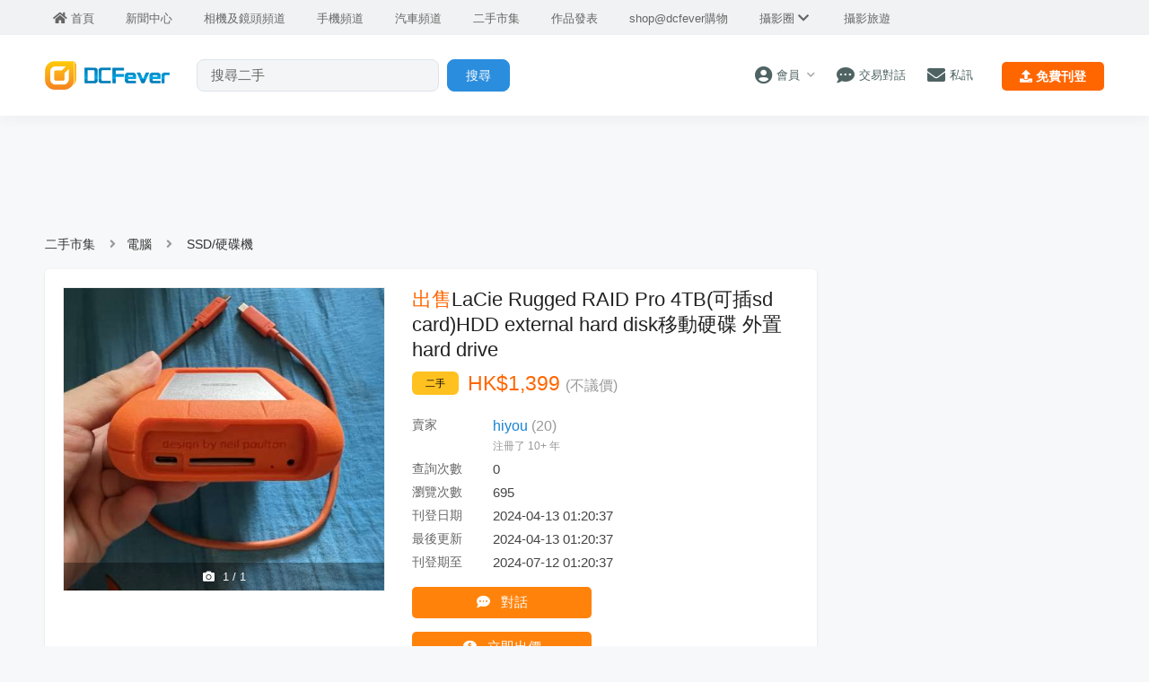

--- FILE ---
content_type: text/html; charset=UTF-8
request_url: https://www.dcfever.com/trading/view.php?id=10518887
body_size: 26040
content:
<!DOCTYPE html>
<html>
<head>
<meta http-equiv="Content-Type" content="text/html; charset=utf-8" />
<meta http-equiv="content-language" content="zh-HK">
<meta charset="UTF-8" />
<title>LaCie Rugged RAID Pro 4TB(可插sd card)HDD external hard disk移動硬碟 外置hard  drive - 二手或全新SSD/硬碟機, 電腦 - DCFever.com</title>


<meta name="description" content="買賣二手或全新SSD/硬碟機 - LaCie Rugged RAID Pro 4TB(可插sd card)HDD external hard disk移動硬碟 外置hard  drive Lacie rugged raid pro external hard drive外置硬盤（原價二千幾）可以行raid 0, raid 1,可以插sd card只有lacie外置硬碟hard disk同線不論是到冰島拍攝拍攝極光，還是替孩子的畢業禮留下紀綠，我們也會拍下大量相片，這些相片往往是珍貴的回憶，一旦消失了便沒法彌補，因此如何正確儲存和管理相片是攝影師很重要的知識！而對於業餘玩家，一部簡單易用而又安全的備份工具是必須的，導師研究了很多市面的產品，認為這部法國 LaCie Rugged Raid Pro 能夠符合以下的要求：簡單易用：不需任何設定，直接經 USB 接口連到電腦便可以使用安全備份：RAID 技術，把資料保存到不同硬碟，即使其中一個硬碟出現故障，硬碟如常使用，不會損失資料適合惡劣環境下使用：耐衝擊，防塵和防水(IP54)，可全地形使用支援 Mac 和 Windows：使用 USB 3.1 連接，無論 Windows 及 MAC 都可以使用內置 SD 讀卡器：省去攜帶額外讀卡器，輕易把相片備份wd harddisk, seagate hard disk4TB 總容量最高速度 250 MB/s嵌入式 SD 讀卡器支援 Windows 7 和 macOS 10.10 或以上使用 USB-C 3.1 連接附送 USB-C 轉 USB-A 接線防摔：1.2m防擠壓：1 噸汽車耐環境性能：IP54 等級：防水防塵數據救援服務#：3 年3 年保用大小：91mm x 30mm x 140mm重量：0.48kg,SSD/硬碟機,電腦" />
<meta name="viewport" content="width=device-width" />
<meta name="robots" content="max-image-preview:large" />
<link rel="canonical" href="https://www.dcfever.com/trading/view.php?id=10518887" />
<script type="application/ld+json">
{
	"@context": "http://schema.org",
	"@type": "Product",
	"category": "SSD/硬碟機",
	"name": "二手LaCie Rugged RAID Pro 4TB(可插sd card)HDD external hard disk移動硬碟 外置hard drive",
	"description": "Lacie rugged raid pro external hard drive外置硬盤（原價二千幾） 可以行raid 0, raid 1,可以插sd card 只有lacie外置硬碟hard disk同線 不論是到冰島拍攝拍攝極光，還是替孩子的畢業禮留下紀綠，我們也會拍下大量相片，這些相片往往是珍貴的回憶，一旦消失了便沒法彌補，因此如何正確儲存和管理相片是攝影師很重要的知識！而對於業餘玩家，一",
	"image": [
		"https://cdn03.dcfever.com/media/trade/24/4/13/1/655660_1712942437_1.jpg"
	],
	"offers": {
		"@type": "Offer",
		"price": "1399",
		"priceCurrency": "HKD",
		"availability": "http://schema.org/InStock"
	}
}
</script>
<meta name="theme-color" content="">

<meta property="fb:app_id" content="301017970038593" />

<link rel="SHORTCUT ICON" href="//cdn10.dcfever.com/images/favicon_new.ico" />
<link href="//cdn10.dcfever.com/v4/css/global_20240301d.css" rel="stylesheet" />
<link href="//cdn10.dcfever.com/v4/css/grid_20150811.css" rel="stylesheet" />
<link href="//cdn10.dcfever.com/images/apple_180.png" rel="apple-touch-icon" sizes="180x180" />
<link href="//cdn10.dcfever.com/images/android_192.png" rel="icon" sizes="192x192" />


<script src="//ajax.googleapis.com/ajax/libs/jquery/1.11.3/jquery.min.js"></script>
<link href="https://cdn03.dcfever.com/trading/css/trading_v29d.2024a.css" rel="stylesheet">
<link href="https://cdn03.dcfever.com/trading/js/swiper2/swiper.css" rel="stylesheet">
<link href="https://cdn03.dcfever.com/trading/js/photoswipe2/photoswipe.css" rel="stylesheet" type="text/css">
<link href="https://cdn03.dcfever.com/trading/js/photoswipe2/default-skin/default-skin.css" rel="stylesheet" type="text/css">
<link href="https://cdn03.dcfever.com/trading/css/rating.css" rel="stylesheet" type="text/css">
<link href="/v5/css/layout_02.css?t=1769431729" rel="stylesheet" type="text/css">
<link href="/trading/css/view_2025.css?t=1769431729" rel="stylesheet" type="text/css">
<link href="https://cdn01.dcfever.com/v4/css/fontawesome-5.15/css/all.css" rel="stylesheet">
<link href="/v5/css/nav_main_2023.css?t=260126" rel="stylesheet">
<link href="/v5/css/nav_20240405a.css?t=260126" rel="stylesheet">
<link href="https://cdn01.dcfever.com/v5/css/product_01_2024j.css" rel="stylesheet">
<script src="https://cdn03.dcfever.com/trading/js/swiper2/swiper.js"></script>
<script src="https://cdn03.dcfever.com/trading/js/photoswipe2/photoswipe.js"></script>
<script src="https://cdn03.dcfever.com/trading/js/photoswipe2/photoswipe-ui-default.js"></script>
<script language="javascript" src="https://cdn03.dcfever.com/trading/js/jquery.lazyload.js"></script>
<script language="javascript" src="https://cdn03.dcfever.com/trading/js/jquery.scrolltotop.js"></script>
<link href="https://cdn03.dcfever.com/trading/js/magnific/magnific-popup.css" rel="stylesheet" type="text/css">
<script language="javascript" src="https://cdn03.dcfever.com/trading/js/magnific/magnific-popup.js"></script>
<script language="javascript" src="https://cdn01.dcfever.com/js/jquery-scrolltofixed.js"></script>

<script async='async' src='https://www.googletagservices.com/tag/js/gpt.js'></script>
<script>
  var googletag = googletag || {};
  googletag.cmd = googletag.cmd || [];
</script>

<script>
	// GPT slots
	var gptAdSlots = [];
	var slotSize = 0;
	googletag.cmd.push(function() {
		var top_mapping = googletag.sizeMapping().addSize([751, 0], [[970, 250]]).addSize([0, 0], []).build();
		var rect_atf_mapping = googletag.sizeMapping().addSize([751,0], [[300,250],[336,280],[300,600]]).addSize([0,0], []).build();
		var rect_atf2_mapping = googletag.sizeMapping().addSize([751,0], [[300,250],[300,600],[336,280]]).addSize([0,0], []).build();
		var vertical_mapping = googletag.sizeMapping().addSize([751, 0], [160, 600]).addSize([0, 0], []).build();
		var bottom_mapping = googletag.sizeMapping().addSize([751, 0], [[970, 250]]).addSize([300, 0], [[336,280],[300,250]]).addSize([0, 0], []).build();

		/* define the GPT slot */
		gptAdSlots[0] = googletag.defineSlot('/1007060/dcfever_trading/dcfever_trading_top', [[728,90]], 'div-gpt-ad-0').
		defineSizeMapping(top_mapping).
		setCollapseEmptyDiv(true).
		addService(googletag.pubads());

		gptAdSlots[1] = googletag.defineSlot('/1007060/dcfever_trading/dcfever_trading_rect_atf', [[300,250]], 'div-gpt-ad-1').
		defineSizeMapping(rect_atf_mapping).
		setCollapseEmptyDiv(true).
		addService(googletag.pubads());

		gptAdSlots[2] = googletag.defineSlot('/1007060/dcfever_trading/dcfever_trading_rect_atf2', [[300,250]], 'div-gpt-ad-2').
		defineSizeMapping(rect_atf2_mapping).
		setCollapseEmptyDiv(true).
		addService(googletag.pubads());

		gptAdSlots[3] = googletag.defineSlot('/1007060/dcfever_trading/dcfever_trading_bottom', [[728,90],[970,90],[980,120],[970, 250]], 'div-gpt-ad-3').
		defineSizeMapping(bottom_mapping).
		setCollapseEmptyDiv(true).
		addService(googletag.pubads());

		googletag.defineOutOfPageSlot('/1007060/dcfever_trading/dcfever_trading_outofpage', 'div-gpt-ad-outofpage-0').addService(googletag.pubads());

		googletag.pubads().enableSingleRequest();
		googletag.pubads().addEventListener('slotRenderEnded', function(event) {
			if(event.slot === gptAdSlots[2])
			{
				slotSize = event.size[1];
				make_it_fixed(slotSize);
			}
        });
		googletag.enableServices();
	});
</script>

<link href="https://cdn01.dcfever.com/v5/css/autocomplete.css" rel="stylesheet">
<script src="https://cdn01.dcfever.com/v5/js/jquery.autocomplete.min.js" referrerpolicy="no-referrer"></script>

<!-- Google tag (gtag.js) -->
<script async src="https://www.googletagmanager.com/gtag/js?id=G-5ND0VB1W90"></script>
<script>
  window.dataLayer = window.dataLayer || [];
  function gtag(){dataLayer.push(arguments);}
  gtag('js', new Date());

  gtag('config', 'G-5ND0VB1W90');
</script>

</head>

<body>
<div class="site_wrapper">


<div class="main_nav app trading">
	<div class="main_nav_inner">
		<div class="main_nav_content">
			<div class="main_nav_logo">
				<a href="/index.php"><img src="https://cdn01.dcfever.com/images/dcfever_logo_png.png" class="logo" alt="DCFever Logo"></a>
			</div>
			<ul class="navigation light">
				<li style="order: -1"><a href="/index.php" class="home"><i class="fa fa-home"></i><span>首頁</span></a></li>
								
				<li class="seperator"></li>
				<li style="order: -1"><a href="/news/index.php"><i class="fa fa-newspaper"></i><span>新聞中心</span></a></li>
				<li style="order: -1"><a href="/cameras/index.php"><i class="fa fa-camera"></i><span>相機及鏡頭頻道</span></a></li>
				<li style="order: -1"><a href="/phones/index.php"><i class="fa fa-phone"></i><span>手機頻道</span></a></li>
				<li style="order: -1"><a href="/cars/index.php"><i class="fa fa-car"></i><span>汽車頻道</span></a></li>
				<li class="seperator"></li>
				<li class=""><a href="/trading/index.php"><i class="fa fa-retweet"></i><span>二手市集</span></a></li>
				<li><a href="/photosharing/index.php"><i class="fa fa-images"></i><span>作品發表</span></a></li>
				<li class="seperator"></li>
				<li><a href="/shop/index.php"><i class="fa fa-shopping-cart"></i><span>shop@dcfever購物</span></a></li>
				<li class="seperator"></li>
				<li class="desktop_main_drop_down_toggle ">
					<a href="#" onClick="return false;"><span>攝影圈<i class="fa fa-chevron-down up" style="display: inline-block;"></i></span></a>
					<ul class="dropdown">
						<li><a href="/column/index.php"><i class="fa fa-pen-alt"></i><span>Fever 達人</span></a></li>
						<li><a href="/models/index.php"><i class="fa fa-user-friends"></i><span>FeverModels</span></a></li>
						<li><a href="/forum/index.php"><i class="fa fa-comments"></i><span>討論區</span></a></li>
					</ul>
				</li>
				<li><a href="/travel/index.php "><i class="fa fa-paper-plane"></i><span>攝影旅遊</span></a></li>
				
				<li class="seperator"></li>
				<li class="hidden-md"><a href="/users/login.php?action=logout" class="logout_btn"><i class="fa fa-sign-out-alt"></i><span>登出</span></a></li>
			</ul>
		</div>
	</div>
	<div class="close_button">
		<i class="fa fa-times-circle"></i>
	</div>
</div>
<div class="main_nav_overlay"></div>
<script>
$(document).ready(function() {
	var hoverTimeout;
	$(".desktop_main_drop_down_toggle").hover(function(e) {
		e.preventDefault();
		clearTimeout(hoverTimeout);
		$(this).addClass("selected");
		$(this).find(".dropdown").addClass("active");
	}, function() {
		var $self = $(this);
		hoverTimeout = setTimeout(function() {
			$self.removeClass("selected");
			$self.find(".dropdown").removeClass("active");
		}, 200);
	});
	$(".toggle_left_menu").click(function(e) {
		e.preventDefault();
		if ($(".nav_level_one_user_menu").hasClass("active"))
		{
			$(".nav_level_one_user").click();
		}
		$("body").addClass("pop");
		$(".main_nav").addClass("pop");
		$(".main_nav_overlay").addClass("pop");
	});
	$(".close_button").click(function(e) {
		e.preventDefault();
		$(".main_nav_content").scrollTop(0,0);
		$("body").removeClass("pop");
		$(".main_nav").removeClass("pop");
		$(".main_nav_overlay").removeClass("pop");
	});
	$(".logout_btn").click(function(e) {
		e.preventDefault();
		if (confirm('確定要登出嗎?')) {
			window.location.href = $(this).attr('href');
		}
	});
});
</script><div class="fullscreen_menu trading_category">
	<div class="header">
		<span class="title" style="font-size: 18px;">物品分類</span>
		<a href="#" class="close_fullscreen_menu"><i class="fa fa-times"></i></a>
	</div>
	<ul class="fullscreen_selection">
<li><a href="#"><div class="image_icon"><img src="images/camera.png" width="50" height="50"></div><div class="text" style="font-weight: bold;">攝影產品 <span class="count">(23,345)</span> <i class="fa fa-caret-down"></i></div></a><ul class="child_cat" style="font-weight: bold; display: none; "><li><i class="fa fa-angle-right hide"></i><a href="listing.php?id=1">所有攝影產品 <span class="count">(23,345)</span> <i class="fa fa-angle-right hide"></i></a></li><li><i class="fa fa-angle-right hide"></i><a href="listing.php?id=8">自動對焦鏡頭 <span class="count">(4,292)</span> </a></li><li><i class="fa fa-angle-right hide"></i><a href="listing.php?id=72">手動對焦鏡頭 <span class="count">(4,833)</span> </a></li><li><i class="fa fa-angle-right hide"></i><a href="listing.php?id=5">數碼相機 <span class="count">(1,481)</span> </a></li><li><i class="fa fa-angle-right hide"></i><a href="listing.php?id=6">單鏡反光機 <span class="count">(767)</span> </a></li><li><i class="fa fa-angle-right hide"></i><a href="listing.php?id=73">無反相機 <span class="count">(1,088)</span> </a></li><li><i class="fa fa-angle-right hide"></i><a href="listing.php?id=7">菲林相機 <span class="count">(2,774)</span> </a></li><li><i class="fa fa-angle-right hide"></i><a href="listing.php?id=69">Action Cam <span class="count">(555)</span> </a></li><li><i class="fa fa-angle-right hide"></i><a href="listing.php?id=14">航拍機 <span class="count">(318)</span> </a></li><li><i class="fa fa-angle-right hide"></i><a href="listing.php?id=39">即影即有 <span class="count">(694)</span> </a></li><li><i class="fa fa-angle-right hide"></i><a href="listing.php?id=83">數碼攝錄機 <span class="count">(220)</span> </a></li><li><i class="fa fa-angle-right hide"></i><a href="listing.php?id=9">閃光燈 <span class="count">(801)</span> </a></li><li><i class="fa fa-angle-right hide"></i><a href="listing.php?id=10">腳架 <span class="count">(791)</span> </a></li><li><i class="fa fa-angle-right hide"></i><a href="listing.php?id=11">濾鏡 <span class="count">(789)</span> </a></li><li><i class="fa fa-angle-right hide"></i><a href="listing.php?id=12">相機袋 <span class="count">(632)</span> </a></li><li><i class="fa fa-angle-right hide"></i><a href="listing.php?id=15">電池、充電器 <span class="count">(645)</span> </a></li><li><i class="fa fa-angle-right hide"></i><a href="listing.php?id=13">記憶卡 <span class="count">(141)</span> </a></li><li><i class="fa fa-angle-right hide"></i><a href="listing.php?id=16">攝影書籍 <span class="count">(146)</span> </a></li><li><i class="fa fa-angle-right hide"></i><a href="listing.php?id=36">攝影服務 <span class="count">(24)</span> </a></li><li><i class="fa fa-angle-right hide"></i><a href="listing.php?id=121">維修服務 <span class="count">(523)</span> </a></li><li><i class="fa fa-angle-right hide"></i><a href="listing.php?id=17">其他配件 <span class="count">(2,353)</span> </a></li></ul></li><li class="selected"><a href="#" class="selected"><div class="image_icon"><img src="images/computer.png" width="50" height="50"></div><div class="text" style="font-weight: bold;">電腦 <span class="count">(15,845)</span> <i class="fa fa-caret-up"></i></div></a><ul class="child_cat" style="font-weight: bold; "><li><i class="fa fa-angle-right hide"></i><a href="listing.php?id=2">所有電腦 <span class="count">(15,845)</span> <i class="fa fa-angle-right hide"></i></a></li><li><i class="fa fa-angle-right hide"></i><a href="listing.php?id=84">顯示卡 <span class="count">(1,043)</span> <span class="hot_tag">熱門</span></a></li><li><i class="fa fa-angle-right hide"></i><a href="listing.php?id=18">手提電腦 <span class="count">(4,318)</span> </a></li><li><i class="fa fa-angle-right hide"></i><a href="listing.php?id=76">平板電腦 <span class="count">(1,217)</span> </a></li><li><i class="fa fa-angle-right hide"></i><a href="listing.php?id=20">電腦組合 <span class="count">(2,313)</span> </a></li><li><i class="fa fa-angle-right hide"></i><a href="listing.php?id=27">網絡/WIFI <span class="count">(1,064)</span> </a></li><li><i class="fa fa-angle-right hide"></i><a href="listing.php?id=24">CPU <span class="count">(461)</span> </a></li><li><i class="fa fa-angle-right hide"></i><a href="listing.php?id=42">底板 <span class="count">(475)</span> </a></li><li class="selected"><i class="fa fa-angle-right hide"></i><a href="listing.php?id=21">SSD/硬碟機 <span class="count">(637)</span> </a></li><li><i class="fa fa-angle-right hide"></i><a href="listing.php?id=22">RAM 記憶體 <span class="count">(623)</span> </a></li><li><i class="fa fa-angle-right hide"></i><a href="listing.php?id=126">軟件 Software <span class="count">(140)</span> </a></li><li><i class="fa fa-angle-right hide"></i><a href="listing.php?id=113">機箱電源散熱 <span class="count">(575)</span> </a></li><li><i class="fa fa-angle-right hide"></i><a href="listing.php?id=23">顯示器 <span class="count">(702)</span> </a></li><li><i class="fa fa-angle-right hide"></i><a href="listing.php?id=19">鍵盤滑鼠 <span class="count">(689)</span> </a></li><li><i class="fa fa-angle-right hide"></i><a href="listing.php?id=25">打印機、掃瞄器 <span class="count">(552)</span> </a></li><li><i class="fa fa-angle-right hide"></i><a href="listing.php?id=41">網絡電視、播放器 <span class="count">(82)</span> </a></li><li><i class="fa fa-angle-right hide"></i><a href="listing.php?id=122">電腦維修 <span class="count">(37)</span> </a></li><li><i class="fa fa-angle-right hide"></i><a href="listing.php?id=28">其它 <span class="count">(951)</span> </a></li></ul></li><li><a href="#"><div class="image_icon"><img src="images/phone.png" width="50" height="50"></div><div class="text" style="font-weight: bold;">手機通訊 <span class="count">(11,353)</span> <i class="fa fa-caret-down"></i></div></a><ul class="child_cat" style="font-weight: bold; display: none; "><li><i class="fa fa-angle-right hide"></i><a href="listing.php?id=3">所有手機通訊 <span class="count">(11,353)</span> <i class="fa fa-angle-right hide"></i></a></li><li><i class="fa fa-angle-right hide"></i><a href="listing.php?id=30">Android Phone <span class="count">(3,094)</span> </a></li><li><i class="fa fa-angle-right hide"></i><a href="listing.php?id=31">iPhone <span class="count">(4,529)</span> </a></li><li><i class="fa fa-angle-right hide"></i><a href="listing.php?id=29">Smart Phone <span class="count">(458)</span> </a></li><li><i class="fa fa-angle-right hide"></i><a href="listing.php?id=74">通訊平板電腦 <span class="count">(905)</span> </a></li><li><i class="fa fa-angle-right hide"></i><a href="listing.php?id=32">藍芽免提 <span class="count">(403)</span> </a></li><li><i class="fa fa-angle-right hide"></i><a href="listing.php?id=33">電池、充電器 <span class="count">(617)</span> </a></li><li><i class="fa fa-angle-right hide"></i><a href="listing.php?id=89">手機套 <span class="count">(410)</span> </a></li><li><i class="fa fa-angle-right hide"></i><a href="listing.php?id=34">USB傳輸線 <span class="count">(104)</span> </a></li><li><i class="fa fa-angle-right hide"></i><a href="listing.php?id=75">電話卡上網卡 <span class="count">(278)</span> </a></li><li><i class="fa fa-angle-right hide"></i><a href="listing.php?id=64">電話寛頻上台 <span class="count">(41)</span> </a></li><li><i class="fa fa-angle-right hide"></i><a href="listing.php?id=123">手機維修 <span class="count">(22)</span> </a></li><li><i class="fa fa-angle-right hide"></i><a href="listing.php?id=35">其它配件 <span class="count">(550)</span> </a></li></ul></li><li><a href="#"><div class="image_icon"><img src="images/av.png" width="50" height="50"></div><div class="text" style="font-weight: bold;">影音產品 <span class="count">(13,736)</span> <i class="fa fa-caret-down"></i></div></a><ul class="child_cat" style="font-weight: bold; display: none; "><li><i class="fa fa-angle-right hide"></i><a href="listing.php?id=44">所有影音產品 <span class="count">(13,736)</span> <i class="fa fa-angle-right hide"></i></a></li><li><i class="fa fa-angle-right hide"></i><a href="listing.php?id=87">Earphones <span class="count">(2,119)</span> <span class="hot_tag">熱門</span></a></li><li><i class="fa fa-angle-right hide"></i><a href="listing.php?id=91">Headphones <span class="count">(877)</span> </a></li><li><i class="fa fa-angle-right hide"></i><a href="listing.php?id=86">隨身音響 <span class="count">(1,403)</span> </a></li><li><i class="fa fa-angle-right hide"></i><a href="listing.php?id=52">電視 <span class="count">(1,002)</span> </a></li><li><i class="fa fa-angle-right hide"></i><a href="listing.php?id=53">揚聲器 <span class="count">(1,709)</span> </a></li><li><i class="fa fa-angle-right hide"></i><a href="listing.php?id=56">擴音機 <span class="count">(1,297)</span> </a></li><li><i class="fa fa-angle-right hide"></i><a href="listing.php?id=54">投影機 <span class="count">(300)</span> </a></li><li><i class="fa fa-angle-right hide"></i><a href="listing.php?id=55">音響組合 <span class="count">(870)</span> </a></li><li><i class="fa fa-angle-right hide"></i><a href="listing.php?id=120">影音線材 <span class="count">(996)</span> </a></li><li><i class="fa fa-angle-right hide"></i><a href="listing.php?id=57">影碟 CD <span class="count">(2,086)</span> </a></li><li><i class="fa fa-angle-right hide"></i><a href="listing.php?id=125">影音維修 <span class="count">(212)</span> </a></li><li><i class="fa fa-angle-right hide"></i><a href="listing.php?id=58">其它 <span class="count">(1,053)</span> </a></li></ul></li><li><a href="#"><div class="image_icon"><img src="images/carparts.png" width="50" height="50"></div><div class="text" style="font-weight: bold;">汽車及零件 <span class="count">(2,584)</span> <i class="fa fa-caret-down"></i></div></a><ul class="child_cat" style="font-weight: bold; display: none; "><li><i class="fa fa-angle-right hide"></i><a href="listing.php?id=111">所有汽車及零件 <span class="count">(2,584)</span> <i class="fa fa-angle-right hide"></i></a></li><li><i class="fa fa-angle-right hide"></i><a href="listing.php?id=37">二手車 <span class="count">(97)</span> </a></li><li><i class="fa fa-angle-right hide"></i><a href="listing.php?id=127">呔軨 <span class="count">(60)</span> </a></li><li><i class="fa fa-angle-right hide"></i><a href="listing.php?id=131">汽車音響 <span class="count">(120)</span> </a></li><li><i class="fa fa-angle-right hide"></i><a href="listing.php?id=128">車身零件 <span class="count">(126)</span> </a></li><li><i class="fa fa-angle-right hide"></i><a href="listing.php?id=136">車廂設備 <span class="count">(1,819)</span> </a></li><li><i class="fa fa-angle-right hide"></i><a href="listing.php?id=129">電子設備 <span class="count">(118)</span> </a></li><li><i class="fa fa-angle-right hide"></i><a href="listing.php?id=130">車牌 <span class="count">(12)</span> </a></li><li><i class="fa fa-angle-right hide"></i><a href="listing.php?id=132">其它 <span class="count">(232)</span> </a></li></ul></li><li><a href="#"><div class="image_icon"><img src="images/gaming.png" width="50" height="50"></div><div class="text" style="font-weight: bold;">遊戲機、模型 <span class="count">(5,382)</span> <i class="fa fa-caret-down"></i></div></a><ul class="child_cat" style="font-weight: bold; display: none; "><li><i class="fa fa-angle-right hide"></i><a href="listing.php?id=43">所有遊戲機、模型 <span class="count">(5,382)</span> <i class="fa fa-angle-right hide"></i></a></li><li><i class="fa fa-angle-right hide"></i><a href="listing.php?id=46">電視遊戲機 <span class="count">(643)</span> </a></li><li><i class="fa fa-angle-right hide"></i><a href="listing.php?id=47">手提遊戲機 <span class="count">(565)</span> </a></li><li><i class="fa fa-angle-right hide"></i><a href="listing.php?id=48">Games / 遊戲 <span class="count">(1,107)</span> </a></li><li><i class="fa fa-angle-right hide"></i><a href="listing.php?id=50">Joystick <span class="count">(141)</span> </a></li><li><i class="fa fa-angle-right hide"></i><a href="listing.php?id=49">電池、充電器 <span class="count">(47)</span> </a></li><li><i class="fa fa-angle-right hide"></i><a href="listing.php?id=62">模型、Figure <span class="count">(2,351)</span> </a></li><li><i class="fa fa-angle-right hide"></i><a href="listing.php?id=124">遊戲機維修 <span class="count">(5)</span> </a></li><li><i class="fa fa-angle-right hide"></i><a href="listing.php?id=51">其它 <span class="count">(528)</span> </a></li></ul></li><li><a href="#"><div class="image_icon"><img src="images/home.png" width="50" height="50"></div><div class="text" style="font-weight: bold;">電器傢俱 <span class="count">(8,300)</span> <i class="fa fa-caret-down"></i></div></a><ul class="child_cat" style="font-weight: bold; display: none; "><li><i class="fa fa-angle-right hide"></i><a href="listing.php?id=104">所有電器傢俱 <span class="count">(8,300)</span> <i class="fa fa-angle-right hide"></i></a></li><li><i class="fa fa-angle-right hide"></i><a href="listing.php?id=80">傢俬傢俱 <span class="count">(3,285)</span> </a></li><li><i class="fa fa-angle-right hide"></i><a href="listing.php?id=79">家庭電器 <span class="count">(2,206)</span> </a></li><li><i class="fa fa-angle-right hide"></i><a href="listing.php?id=105">厨房電器 <span class="count">(1,203)</span> </a></li><li><i class="fa fa-angle-right hide"></i><a href="listing.php?id=108">個人護理 <span class="count">(557)</span> </a></li><li><i class="fa fa-angle-right hide"></i><a href="listing.php?id=98">按摩器 <span class="count">(160)</span> </a></li><li><i class="fa fa-angle-right hide"></i><a href="listing.php?id=119">五金工具 <span class="count">(328)</span> </a></li><li><i class="fa fa-angle-right hide"></i><a href="listing.php?id=70">家居電器維修 <span class="count">(179)</span> </a></li><li><i class="fa fa-angle-right hide"></i><a href="listing.php?id=106">其它 <span class="count">(552)</span> </a></li></ul></li><li><a href="#"><div class="image_icon"><img src="images/trendy.png" width="50" height="50"></div><div class="text" style="font-weight: bold;">潮流及名牌 <span class="count">(7,906)</span> <i class="fa fa-caret-down"></i></div></a><ul class="child_cat" style="font-weight: bold; display: none; "><li><i class="fa fa-angle-right hide"></i><a href="listing.php?id=45">所有潮流及名牌 <span class="count">(7,906)</span> <i class="fa fa-angle-right hide"></i></a></li><li><i class="fa fa-angle-right hide"></i><a href="listing.php?id=60">手袋、背包 <span class="count">(1,684)</span> </a></li><li><i class="fa fa-angle-right hide"></i><a href="listing.php?id=95">銀包 <span class="count">(322)</span> </a></li><li><i class="fa fa-angle-right hide"></i><a href="listing.php?id=66">服裝 <span class="count">(1,578)</span> </a></li><li><i class="fa fa-angle-right hide"></i><a href="listing.php?id=92">波鞋 <span class="count">(611)</span> </a></li><li><i class="fa fa-angle-right hide"></i><a href="listing.php?id=103">鞋類 <span class="count">(689)</span> </a></li><li><i class="fa fa-angle-right hide"></i><a href="listing.php?id=67">飾物 <span class="count">(1,505)</span> </a></li><li><i class="fa fa-angle-right hide"></i><a href="listing.php?id=61">潮流玩意 <span class="count">(650)</span> </a></li><li><i class="fa fa-angle-right hide"></i><a href="listing.php?id=94">鑽石、珠寳 <span class="count">(297)</span> </a></li><li><i class="fa fa-angle-right hide"></i><a href="listing.php?id=68">其它 <span class="count">(571)</span> </a></li></ul></li><li><a href="#"><div class="image_icon"><img src="images/watch.png" width="50" height="50"></div><div class="text" style="font-weight: bold;">手錶 <span class="count">(4,232)</span> <i class="fa fa-caret-down"></i></div></a><ul class="child_cat" style="font-weight: bold; display: none; "><li><i class="fa fa-angle-right hide"></i><a href="listing.php?id=99">所有手錶 <span class="count">(4,232)</span> <i class="fa fa-angle-right hide"></i></a></li><li><i class="fa fa-angle-right hide"></i><a href="listing.php?id=59">機械手錶 <span class="count">(2,084)</span> </a></li><li><i class="fa fa-angle-right hide"></i><a href="listing.php?id=100">智能手錶 <span class="count">(743)</span> </a></li><li><i class="fa fa-angle-right hide"></i><a href="listing.php?id=97">電子錶 <span class="count">(1,034)</span> </a></li><li><i class="fa fa-angle-right hide"></i><a href="listing.php?id=101">智能手帶 <span class="count">(61)</span> </a></li><li><i class="fa fa-angle-right hide"></i><a href="listing.php?id=26">鐘錶維修 <span class="count">(19)</span> </a></li><li><i class="fa fa-angle-right hide"></i><a href="listing.php?id=102">其它 <span class="count">(287)</span> </a></li></ul></li><li><a href="#"><div class="image_icon"><img src="images/bike.png" width="50" height="50"></div><div class="text" style="font-weight: bold;">單車及運動 <span class="count">(3,736)</span> <i class="fa fa-caret-down"></i></div></a><ul class="child_cat" style="font-weight: bold; display: none; "><li><i class="fa fa-angle-right hide"></i><a href="listing.php?id=109">所有單車及運動 <span class="count">(3,736)</span> <i class="fa fa-angle-right hide"></i></a></li><li><i class="fa fa-angle-right hide"></i><a href="listing.php?id=77">單車 <span class="count">(1,912)</span> </a></li><li><i class="fa fa-angle-right hide"></i><a href="listing.php?id=93">單車零件 <span class="count">(396)</span> </a></li><li><i class="fa fa-angle-right hide"></i><a href="listing.php?id=114">球類 <span class="count">(208)</span> </a></li><li><i class="fa fa-angle-right hide"></i><a href="listing.php?id=115">運動健身用品 <span class="count">(237)</span> </a></li><li><i class="fa fa-angle-right hide"></i><a href="listing.php?id=116">運動服裝 <span class="count">(186)</span> </a></li><li><i class="fa fa-angle-right hide"></i><a href="listing.php?id=117">戶外活動 <span class="count">(601)</span> </a></li><li><i class="fa fa-angle-right hide"></i><a href="listing.php?id=118">其它 <span class="count">(196)</span> </a></li></ul></li><li><a href="#"><div class="image_icon"><img src="images/collectibles.png" width="50" height="50"></div><div class="text" style="font-weight: bold;">收藏品 <span class="count">(665)</span> <i class="fa fa-caret-down"></i></div></a><ul class="child_cat" style="font-weight: bold; display: none; "><li><i class="fa fa-angle-right hide"></i><a href="listing.php?id=137">所有收藏品 <span class="count">(665)</span> <i class="fa fa-angle-right hide"></i></a></li><li><i class="fa fa-angle-right hide"></i><a href="listing.php?id=138">錢幣 <span class="count">(608)</span> </a></li><li><i class="fa fa-angle-right hide"></i><a href="listing.php?id=139">郵票 <span class="count">(187)</span> </a></li><li><i class="fa fa-angle-right hide"></i><a href="listing.php?id=140">古董收藏 <span class="count">(712)</span> </a></li><li><i class="fa fa-angle-right hide"></i><a href="listing.php?id=141">個人飾物 <span class="count">(339)</span> </a></li><li><i class="fa fa-angle-right hide"></i><a href="listing.php?id=142">現具擺設 <span class="count">(577)</span> </a></li><li><i class="fa fa-angle-right hide"></i><a href="listing.php?id=143">文具精品 <span class="count">(241)</span> </a></li><li><i class="fa fa-angle-right hide"></i><a href="listing.php?id=144">其它 <span class="count">(1,335)</span> </a></li></ul></li><li><a href="#"><div class="image_icon"><img src="images/others.png" width="50" height="50"></div><div class="text" style="font-weight: bold;">其它 <span class="count">(11,601)</span> <i class="fa fa-caret-down"></i></div></a><ul class="child_cat" style="font-weight: bold; display: none; "><li><i class="fa fa-angle-right hide"></i><a href="listing.php?id=4">所有其它 <span class="count">(11,601)</span> <i class="fa fa-angle-right hide"></i></a></li><li><i class="fa fa-angle-right hide"></i><a href="listing.php?id=96">入場券門券 <span class="count">(1,188)</span> </a></li><li><i class="fa fa-angle-right hide"></i><a href="listing.php?id=88">現金券禮劵 <span class="count">(591)</span> </a></li><li><i class="fa fa-angle-right hide"></i><a href="listing.php?id=112">酒類 <span class="count">(759)</span> </a></li><li><i class="fa fa-angle-right hide"></i><a href="listing.php?id=90">樂器 <span class="count">(464)</span> </a></li><li><i class="fa fa-angle-right hide"></i><a href="listing.php?id=82">書籍 <span class="count">(1,255)</span> </a></li><li><i class="fa fa-angle-right hide"></i><a href="listing.php?id=110">防疫用品 <span class="count">(265)</span> </a></li><li><i class="fa fa-angle-right hide"></i><a href="listing.php?id=85">嬰兒用品 <span class="count">(374)</span> </a></li><li><i class="fa fa-angle-right hide"></i><a href="listing.php?id=63">漫畫 <span class="count">(159)</span> </a></li><li><i class="fa fa-angle-right hide"></i><a href="listing.php?id=38">服務 <span class="count">(254)</span> </a></li><li><i class="fa fa-angle-right hide"></i><a href="listing.php?id=40">其它 <span class="count">(7,010)</span> </a></li></ul></li>	</ul>
</div>

<script language="javascript">
$(document).ready(function() {
	/* current selected category */
	current_menu_offset = 0;

	/* toggle fullscreen overlay */
	$(".toggle_fullscreen_menu").click(function(e) {
		e.preventDefault();

		$(".fullscreen_menu").show();
		var fullscreen_menu_height = $(".fullscreen_menu").height();
		var window_height = $(window).height();

		if (window_height > fullscreen_menu_height + 120)
		{
			$(".site_wrapper").height(window_height).css("min-height", window_height);
			$(".fullscreen_menu").height(window_height);
		}
		else
		{
			$(".site_wrapper").height(fullscreen_menu_height+120).css("min-height", fullscreen_menu_height+120);
			$(".fullscreen_menu").height(fullscreen_menu_height+120);
		}
		
		/* scrolltop the selected li */
		if ($(".fullscreen_selection li.selected").length > 0)
		{
			var offset = $(".fullscreen_selection li.selected").offset();
			if(offset.top != 0)
			{
				current_menu_offset = offset.top - 80 > 0 ? offset.top - 80 : 0;
			}
		}
		$('html, body').animate({scrollTop : current_menu_offset},1);		
	});

	$(".close_fullscreen_menu").click(function(e) {
		e.preventDefault();
		$(".site_wrapper").height("").css("min-height", "");
		$(".fullscreen_menu").height("").css("min-height", "").hide();
		window.scrollTo(0,0);
	});

	$(".fullscreen_selection > li > a").click(function(e) {
		e.preventDefault();

		if ($(this).hasClass("selected")) //close it
		{
			$(this).removeClass("selected");
			$(this).parent().removeClass("selected");
			$(this).find("i").removeClass("fa-caret-up").addClass("fa-caret-down");
			$(this).siblings(".child_cat").hide();
		}
		else //expand it
		{
			/* reset all */
			$(".child_cat").hide();
			$(".fullscreen_selection > li").removeClass("selected");
			$(".fullscreen_selection > li > a").removeClass("selected");
			$(".fullscreen_selection > li > a > i").removeClass("fa-caret-up").addClass("fa-caret-down");

			/* set this cat as selected */
			$(this).addClass("selected");
			$(this).parent().addClass("selected");
			$(this).find("i").removeClass("fa-caret-down").addClass("fa-caret-up");
			$(this).siblings(".child_cat").show();

			$(".fullscreen_menu").height("auto");
			var fullscreen_menu_height = $(".fullscreen_menu").height();
			var window_height = $(window).height();

			if (window_height > fullscreen_menu_height + 120)
			{
				$(".site_wrapper").height(window_height).css("min-height", window_height);
				$(".fullscreen_menu").height(window_height);
			}
			else
			{
				$(".site_wrapper").height(fullscreen_menu_height+120).css("min-height", fullscreen_menu_height+120);
				$(".fullscreen_menu").height(fullscreen_menu_height+120);
			}

			var offset = $(this).offset();
			current_menu_offset = offset.top - 80;
			$('html, body').animate({scrollTop : current_menu_offset},300);
		}
	});
});
</script>
<!-- canvas -->
<div class="canvas">
	<div class="canvas_overlay_mask"></div>
	<div class="container-fluid site_header">
<link rel="stylesheet" href="/v5/css/nav_2025.css?t=1769431729">
<div class="row main_nav_level_one_wrapper app trading">
    <div class="main_nav_level_one app trading">
        <div class="nav_left">
            <div class="nav_hamburger">
                <a href="#" class="item toggle_left_menu hidden-md"><i class="fa fa-bars" style="font-size: 20px;"></i></a>
            </div>
            <div class="logo">
                <a href="/index.php"><img src="//cdn01.dcfever.com/images/dcfever_logo_v2_png.png" width="108" height="25" class="hidden-md" alt="DCFever Logo"><img src="//cdn01.dcfever.com/images/dcfever_logo_v2_png.png" width="139" height="32" class="hidden-xs" alt="DCFever Logo"></a>                
                                    <form method="get" action="/trading/search.php" name="ajax_search" id="ajax_search" class="search_form trading hidden-xs" autocomplete="off">
                        <input type="text" name="keyword" value="" class="main_nav_search_bar" placeholder="搜尋二手">
                        <input type="hidden" name="form_action" value="search_action">
                        <input type="submit" name="search_btn" value="搜尋" class="main_nav_search_button trading">
                                            </form>
                            </div>
        </div>
        <div class="nav_function">
            <a href="" class="item hidden-md nav_level_one_search"><i class="fa fa-search"></i></a>            <span class="nav_level_one_user_menu_wrap user_menu"><a href="/users/index.php" class="item nav_level_one_user"><i class="fa fa-user-circle"></i> <span>會員</span><span style="color: #aaa; display: inline-block; font-size: 10px; padding-left: 8px;" class="hidden-xs"><i class="fa fa fa-chevron-down up"></i></span></a></span>            <div class="nav_level_one_user_menu" style="display: none;">
                <div class="mobile_menu_header_div hidden-md">
                    <a href="/index.php" class="mobile_menu_logo">
                        <img src="//cdn01.dcfever.com/images/dcfever_logo_v2_png.png" width="100" height="24" alt="DCFever Logo">
                    </a>
                    <a href="#" class="close_user_menu"><i class="fa fa-times"></i></a>
                </div>

                <div class="profile">
                    <div class="avatar-container">
                        <a href="/users/avatar.php">
                            <img src="https://cdn01.dcfever.com/column/images/profile_pic.png" class="user_avatar" alt="User Avatar">
                        </a>
                    </div>
                                        <div class="user_info">
                        <div class="login"><a href="/trading/myitem.php">登入</a></div>
                        <div class="register"><a href="/users/register.php">註冊新會員</a></div>
                    </div>
                                    </div>

                                <div class="menu-section">
                    <h3 class="section-title">買賣管理</h3>
                    <a href="/trading/myitem.php" class="menu-item">
                        <i class="fa fa-store"></i>
                        <span>我的物品</span>
                        <i class="fa fa-chevron-right"></i>
                    </a>
                    <a href="/trading/myrating.php" class="menu-item">
                        <i class="fa fa-star"></i>
                        <span>我的評價</span>
                        <i class="fa fa-chevron-right"></i>
                    </a>
                    <a href="/trading/saved_search.php" class="menu-item">
                        <i class="fa fa-search"></i>
                        <span>搜尋關鍵字通知</span>
                        <i class="fa fa-chevron-right"></i>
                    </a>
                    <a href="/trading/favourite_items.php" class="menu-item">
                        <i class="fa fa-heart"></i>
                        <span>我的收藏</span>
                        <i class="fa fa-chevron-right"></i>
                    </a>
                    <a href="/trading/verification.php" class="menu-item">
                        <i class="fa fa-check-circle"></i>
                        <span>手機認證</span>
                        <i class="fa fa-chevron-right"></i>
                    </a>
                    <a href="/trading/allsettings.php" class="menu-item">
                        <i class="fa fa-cog"></i>
                        <span>其它設定及說明</span>
                        <i class="fa fa-chevron-right"></i>
                    </a>
                </div>
                
                <div class="menu-section">
                    <h3 class="section-title">帳戶設定</h3>
                    <a href="/users/index.php" class="menu-item">
                        <i class="fa fa-user-circle"></i>
                        <span>會員中心</span>
                        <i class="fa fa-chevron-right"></i>
                    </a>

                                    </div>
            </div>
            <a href="/chat?t=1769431729" class="item"><i class="fa fa-comment-dots"></i> <span>交易對話</span>
                <div class="empty_counter" id="header_chat_counter"></div>
            </a>
            <a href="/pm/index.php" class="item">
                <i class="fa fa-envelope"></i> <span>私訊</span>
                            </a>
            <a href="/trading/postselection.php" class="item hidden-xs" style="padding: 0px 0px 0px 20px;"><div class="sell_btn"><i class="fa fa-upload"></i> 免費刊登</div></a>
        </div>
    </div>
</div>
<script>
    $(document).ready(function() {
        $(".user_menu").click(function(e) {
            e.preventDefault();
            e.stopPropagation();
            $(".nav_level_one_user_menu").fadeToggle(200);
            // Add/remove body class for mobile
            if ($(window).width() < 768) {
                $("body").toggleClass("menu-open");
            }
        });

        $(".close_user_menu").click(function(e) {
            e.preventDefault();
            $(".nav_level_one_user_menu").fadeOut(200);
            // Remove body class
            $("body").removeClass("menu-open");
        });
        $(".logout").click(function(e) {
            e.preventDefault();
            if (confirm('確定要登出嗎?')) {
                window.location.href = $(this).attr('href');
            }
        });

        $(document).click(function(e) {
            if (!$(e.target).closest('.nav_level_one_user_menu, .user_menu').length) {
                $(".nav_level_one_user_menu").fadeOut(200);
                // Remove body class
                $("body").removeClass("menu-open");
            }
        });

        // Prevent clicks inside menu from closing it
        $(".nav_level_one_user_menu").click(function(e) {
            e.stopPropagation();
        });
    });
</script>		<div class="row">
			<div class="main_nav_level_two_wrapper trading hidden-md">
				<div class="main_nav_level_two">
					<div class="nav_search_form_wrap">
						<form method="get" action="/trading/search.php" name="ajax_search" id="ajax_search" class="nav_search_form">
							<input type="text" name="keyword" value="" class="search_input" placeholder="搜尋物品">
							<input type="hidden" name="form_action" value="search_action">
							<input type="submit" name="search_btn" value="搜尋" class="search_button trading">
						</form>
						<div class="nav_search_history_wrap"></div>					</div>
					<ul class="nav_selection hidden-xs">
						<li class="hidden-xs"><a href="index.php">主頁</a></li>
						<li class="hidden-xs"><a href="list.php?item=new">最新刊登</a></li>
						<li class="hidden-xs"><a href="rule.php">使用守則</a></li>
						<li class="hidden-xs"><a href="help.php">常見問題</a></li>
						<li class="hidden-md"><a href="#" class="action_btn toggle_fullscreen_menu padding"><i class="fa fa-list"></i> 商品分類</a></li>
						<li class="hidden-md"><a href="/trading/postselection.php" class="action_btn padding"><i class="fa fa-upload"></i> 出售商品</a></li>
						<li class="hidden-md"><a href="/trading/wanted.php" class="action_btn2 padding">徵求物品</a></li>
					</ul>
					<div class="nav_action_wrap">
						<a href="/trading/wanted.php" class="action_btn2">出售商品</a>
						<a href="/trading/postselection.php" class="action_btn"><i class="fa fa-upload"></i> 免費刊登</a>
					</div>
				</div>
<style>
.nav_search_history_wrap {
	padding: 0px 15px;
}
.nav_search_history_title {
	color: #666;
    margin-top: 20px;
    padding: 0px 0px;
}
.nav_search_history_title .clear_history {
	margin-left: 5px;
    display: inline-block;
    font-size: 16px;
    color: #ccc;
    padding: 5px;
}
ul.nav_search_history_list {
	margin: 0px;
	padding: 0px;
	list-style: none;
	margin-bottom: 400px;
}
ul.nav_search_history_list li a {
	display: block;
	line-height: 40px;
	border-bottom: solid 1px #eee;
}
</style>
<script language="javascript">
$(document).ready(function() {
	$(".mobile_clear_search").click(function(e) {
		e.preventDefault();
		$(".search_result_div").fadeOut();
		$(".search_expandable").remove();
		eraseCookie('search_history');
	});

	function toggle_nav_drop_down(direction) {
		if (direction == 'down')
		{
			$(".mobile_nav_drop_down_toggle").addClass("activated");
			$(".mobile_nav_drop_down_toggle").parent().siblings(".mobile_nav_dropped_down").slideDown();
			$(".mobile_nav_drop_down_toggle").find(".up").hide();
			$(".mobile_nav_drop_down_toggle").find(".down").show();
		}
		else
		{
			$(".mobile_nav_drop_down_toggle").removeClass("activated");
			$(".mobile_nav_drop_down_toggle").parent().siblings(".mobile_nav_dropped_down").slideUp();
			$(".mobile_nav_drop_down_toggle").find(".up").show();
			$(".mobile_nav_drop_down_toggle").find(".down").hide();
		}
	}
	$(".mobile_nav_drop_down_toggle").click(function(e) {
		e.preventDefault();
		if ($(this).hasClass("activated"))
		{
			toggle_nav_drop_down('up');
		}
		else
		{
			toggle_nav_drop_down('down');
		}
	});
	$(".main_nav_level_two_wrapper").scrollToFixed({
		preFixed: function() { if($(this).width() > 768) $(this).css("paddingTop", "8px"); },
        postFixed: function() { $(this).css("paddingTop", "0px"); }
	});

	/* trading area full screen search with history */
	$(".nav_level_one_search").click(function(e) {
		e.preventDefault();
		if ($(".nav_search_form_wrap").hasClass("showme"))
		{
			$(".nav_selection").toggle();
			$(".nav_search_form_wrap").toggle().removeClass("showme");
			$(".site_wrapper").height("").css("min-height", "");
		}
		else
		{
			$(".nav_selection").toggle();
			var window_height = $(window).height();
			var main_nav_level_one_height = $(".main_nav_level_one").height();

			$(".site_wrapper").height(window_height).css("min-height", window_height);
			$(".nav_search_history_wrap").height(window_height-main_nav_level_one_height).css("min-height", window_height-main_nav_level_one_height).css("overflow-y", 'scroll');

			$(".nav_search_form_wrap").addClass("showme").toggle();
			$(".nav_search_form_wrap").fadeIn(50, 'linear', function() {
				$(".nav_search_form input[name=keyword]").focus();
			});
		}
	});
});
</script>			</div>
		</div>
	</div>

		<div class="trading_top_banner" style="min-height: 90px;">
		<!-- /1007060/dcfever_trading/dcfever_trading_top -->
		<div id='div-gpt-ad-0'>
		<script>
		googletag.cmd.push(function() { googletag.display('div-gpt-ad-0'); });
		</script>
		</div>
	</div>
		<!-- /1007060/dcfever_trading/dcfever_trading_outofpage -->
	<div id='div-gpt-ad-outofpage-0' style="font-size: 1px;">
	  <script>
		googletag.cmd.push(function() { googletag.display('div-gpt-ad-outofpage-0'); });
	  </script>
	</div>
	<div class="container hidden-xs">
		<div class="row">
			<div class="col-xs-12">
				<div class="channel_nav">
					<a href="index.php">二手市集</a>
					<i class="fa fa-angle-right"></i><a href="listing.php?id=2">電腦</a>
					<i class="fa fa-angle-right"></i> <a href="listing.php?id=21">SSD/硬碟機</a>
				</div>
			</div>
		</div>
	</div>

	<div class="container">
		<div class="row trading_item_wrap">
			<div class="col-md-left col-lg-left">
				<div class="row trading_item_basic">
					<div class="image_col">
						<div class="gradient_div"></div>
						<div class="main_image">
														<div class="swiper-container" id="enlargeSwiper">
								<div class="swiper-wrapper">
								<div class="swiper-slide"><img class="image_main" src="https://cdn03.dcfever.com/media/trade/24/4/13/1/655660_1712942437_1_sq.jpg" alt="LaCie Rugged RAID Pro 4TB(可插sd card)HDD external hard disk移動硬碟 外置hard..."></div>
								</div>
							</div>
														<div class="image_sequence" style="-webkit-backface-visibility: hidden;-webkit-transform: translate3d(0,0,0);">
								<i class="fa fa-camera"></i> <span id="current_sequence">1</span> / 1							</div>
													</div>
											</div>
					<div class="info_col">
						<div class="channel_nav hidden-md">
							<a href="index.php">二手市集</a>
							<i class="fa fa-angle-right"></i><a href="listing.php?id=2">電腦</a>
							<i class="fa fa-angle-right"></i> <a href="listing.php?id=21">SSD/硬碟機</a>
						</div>

						<h2 class="trading_item_title">
						<span class="sell">出售</span>LaCie Rugged RAID Pro 4TB(可插sd card)HDD external hard disk移動硬碟 外置hard  drive						</h2>

						<div class="trading_item_line" style="display: flex; margin-bottom: 20px;">
						<span class="trading_item_type_tag used">二手</span>							<span class="trading_item_price">
								HK$1,399 <span class="original_price">(不議價)</span>							</span>
						</div>

						<div class="trading_item_line clearfix">
							<div class="title">賣家</div>
							<div class="content">
								<a href="profile.php?id=655660" class="user">hiyou&nbsp;<span style="color: #999;">(20)</span></a>

																<div class="user_info">
								注冊了 10+ 年								</div>
							</div>
						</div>

																		<div class="trading_item_line half clearfix">
							<div class="title">查詢次數</div>
							<div class="content">0</div>
						</div>
						<div class="trading_item_line half clearfix">
							<div class="title">瀏覽次數</div>
							<div class="content">695</div>
						</div>
						<div class="trading_item_line half clearfix">
							<div class="title">刊登日期</div>
							<div class="content">2024-04-13 01:20:37</div>
						</div>
						<div class="trading_item_line half clearfix">
							<div class="title">最後更新</div>
							<div class="content">2024-04-13 01:20:37</div>
						</div>
												<div class="trading_item_line clearfix">
							<div class="title">刊登期至</div>
							<div class="content">2024-07-12 01:20:37</div>
						</div>
												<div class="trading_item_line hide clearfix">
							<div class="title">刊登狀態</div>
							<div class="content">
							<span style="color: red;">已到期</span>							</div>
						</div>

						
						<div class="trade_button_wrap narrow">
						<span class="trade_button offer_button" id="chat_btn" onClick="window.location.href = '/chat/new/10518887'"><i class="fa fa-comment-dots"></i> 對話</span><span class="trade_button offer_button" id="offer_btn" onClick="window.location.href = '/chat/new/10518887?offer'"><i class="fa fa-comment-dollar"></i> 立即出價</span>							<span class="trade_button like_button">
								<span class="inactive">
									<i class="fa fa-heart"></i>收藏物品
								</span>
								<span class="active">
									<i class="fa fa-heart"></i>已收藏
								</span>
							</span>
						</div>
					</div>
				</div>
				<a name="manage"></a>

				<script language="javascript">
				$(".like_button").click(function(e) {
					e.preventDefault();
					this_button = $(this);
					form_data = {
						form_action : this_button.hasClass('active') ? 'unlike_action' : 'like_action',
						id : 10518887					};

					if (form_data.form_action == 'like_action') {
						this_button.addClass("active");
					} else {
						this_button.removeClass("active");
					}

					$.ajax({
						type	: 'POST',
						url		: 'ajax_item.php',
						data	: form_data,
						dataType : 'json',
						beforeSend	: function() {
						}
					}).done(function(data) {
						if (data.login == 'no')
						{
							window.location = '/users/login.php?redirect=https%3A%2F%2Fwww.dcfever.com%2F%2Ftrading%2Fview.php%3Fid%3D10518887';
						}
						else if (data.action_result == 'fail')
						{
							alert(data.error_msg);
							if (form_data.form_action == 'like_action') {
								this_button.removeClass("active");
							} else {
								this_button.addClass("active");
							}
						}
					}).fail(function() {
						alert("error");
						if (form_data.form_action == 'like_action') {
							this_button.removeClass("active")
						} else {
							this_button.addClass("active")
						}
					});
				});
				$(".interest_button").click(function(e) {
					e.preventDefault();
					window.location = "contact.php?id=10518887";
				});
				</script>


				

								<div class="row">
					<div id="trading_item_section" class="trading_item_section">
						<div class="title">物品介紹</div>
						<div class="description clearfix">
							<!--
							<div class="desktop_photo_selector">
							<div class="selector_text"><i class="fa fa-search-plus" aria-hidden="true"></i> 按下圖放大</div>
<div class="selector_image_div" onclick="showPhotoSwipe(1);">
<div class="selector_image_overlay" id="overlay_22386048"></div>
<img src="https://cdn03.dcfever.com/media/trade/24/4/13/1/655660_1712942437_1_sqt.jpg" class="selector_image" />
</div>
							</div>
							-->
							<div id="showPhoto" class="selected_image_div">
								<img id="photoSrc" src="/images/s.gif" class="selected_image" />
							</div>
							<div class="description_text">
								Lacie rugged raid pro external hard drive外置硬盤（原價二千幾）<br />
<br />
可以行raid 0, raid 1,可以插sd card<br />
<br />
只有lacie外置硬碟hard disk同線<br />
<br />
不論是到冰島拍攝拍攝極光，還是替孩子的畢業禮留下紀綠，我們也會拍下大量相片，這些相片往往是珍貴的回憶，一旦消失了便沒法彌補，因此如何正確儲存和管理相片是攝影師很重要的知識！而對於業餘玩家，一部簡單易用而又安全的備份工具是必須的，導師研究了很多市面的產品，認為這部法國 LaCie Rugged Raid Pro 能夠符合以下的要求：<br />
<br />
簡單易用：不需任何設定，直接經 USB 接口連到電腦便可以使用<br />
安全備份：RAID 技術，把資料保存到不同硬碟，即使其中一個硬碟出現故障，硬碟如常使用，不會損失資料<br />
適合惡劣環境下使用：耐衝擊，防塵和防水(IP54)，可全地形使用<br />
支援 Mac 和 Windows：使用 USB 3.1 連接，無論 Windows 及 MAC 都可以使用<br />
內置 SD 讀卡器：省去攜帶額外讀卡器，輕易把相片備份<br />
wd harddisk, seagate hard disk<br />
<br />
<br />
4TB 總容量<br />
最高速度 250 MB/s<br />
嵌入式 SD 讀卡器<br />
支援 Windows 7 和 macOS 10.10 或以上<br />
使用 USB-C 3.1 連接<br />
附送 USB-C 轉 USB-A 接線<br />
防摔：1.2m<br />
防擠壓：1 噸汽車<br />
耐環境性能：IP54 等級：防水防塵<br />
數據救援服務#：3 年<br />
3 年保用<br />
大小：91mm x 30mm x 140mm<br />
重量：0.48kg							</div>
							<div style="margin-bottom: 20px;">
								<style type="text/css">
									.photo-container {
										display: flex;
										flex-wrap: wrap;
										justify-content: center; /* Center the images */
										gap: 10px; /* Space between images */
										margin: auto -15px;
									}

									.photo-container img {
										max-width: 100%; /* Limit image size */
										height: auto; /* Maintain aspect ratio */
									}
									@media (min-width: 768px) {
										.photo-container {
											margin: auto;
										}
									}
								</style>
								<script>
									const photoList = [
										"https://cdn03.dcfever.com/media/trade/24/4/13/1/655660_1712942437_1.jpg",
									]

									function displayPhotos(photos) {
										moreAds();
										const gallery = document.getElementById('photoGallery');
										gallery.innerHTML = '';

										let imagesLoaded = 0;

										photos.forEach((photo,index) => {
											const img = document.createElement('img');
											img.src = photo; // Set the image source
											img.alt = index; // Optional alt text
											img.onclick = () => showPhotoSwipe(index + 1);

											img.addEventListener('load', () => {
												imagesLoaded++;
												if (imagesLoaded === photos.length) {
													$("#sticky_google").trigger('detach.ScrollToFixed');
													$('#sticky_google').scrollToFixed({
														marginTop: 70, 
														limit: $("#fixed_limit").offset().top - $("#sticky_google").height() - 40
													});
												}
											});

											gallery.appendChild(img); // Append the image to the gallery
										});
									}
								</script>
								<div style="margin: 20px 0px;">
									<a style="color: #2B8DDE; font-size: 16px; font-weight: bold; cursor: pointer;" onClick="displayPhotos(photoList);">顯示圖片</a>								</div>
								<div class="photo-container" id="photoGallery"></div>
															</div>
							<div class="more_ads" style="margin-left: auto; margin-right: auto;"></div>

						</div>


					    						<span style="color: #ff6600;">小提醒：近日有騙徒以空頭支票方式來支付貨款，若買家堅持以支票付款，請倍加留意，以免損失。若有詐騙行為請回報檢舉。</span>
												<br><br>
						<br>
						<a href="#" class="report_item" id="report_item">
							<i class="fa fa-flag"></i> 檢舉
						</a>
						<form method="post" name="report_form" action="report.php">
							<input type="hidden" name="form_action" value="get_report_action">
							<input type="hidden" name="id" value="10518887">
						</form>
					</div>
				</div>

				<div class="row">
					<div class="trading_item_section">
						<div class="item_list_wrap" style="padding: 0px; border: none; margin-bottom: 0px;">
							<ul class="item_list" id="native_ad"></ul>
						</div>
					</div>
					<script src="ads_native.php?zone=view" async></script>
				</div>

				<a name="reply"></a>
				<div class="row">
					<div class="trading_item_section">
						<div class="title">公開查詢</div>
						<form method="post" class="reply_form"><ul class="question_wrap"><li class="question login"><div class="login_text">你對此物品有疑問? <a href="/users/login.php?redirect=https%3A%2F%2Fwww.dcfever.com%2F%2Ftrading%2Fview.php%3Fid%3D10518887%23ask">請按此登入</a>發問。</div></li></ul></form>
					</div>
				</div>

				<div class="row">
					<div class="trading_item_section">
						<div class="title" style="border-bottom: none; margin-bottom: 0px !important;">hiyou 的信用評價</div>
						<ul class="trading_feedback_list"><li class="clearfix"><div class="avatar_col"><a href="mycomment.php?id=239230"><img src="https://cdn01.dcfever.com/column/images/profile_pic.png" class="avatar"></a></div><div class="content_col"><div class="side_wrap"><div class="seller">賣家</div></div><a href="mycomment.php?id=239230" class="name">kevinkong116&nbsp;<span style="color: #999;">(69)</span>&nbsp;<img src="/trading/images/cellphone.gif" border=0 align="absmiddle"></a><span class="date">約 2 個月前</span><div class="content"><div class="feedback_star_rating_wrap"><i class="fa fa-star"></i><i class="fa fa-star"></i><i class="fa fa-star"></i><i class="fa fa-star"></i><i class="fa fa-star"></i></div>smooth trade!
nice buyer</div></div></li><li class="clearfix"><div class="avatar_col"><a href="mycomment.php?id=762234"><img src="https://cdn01.dcfever.com/media/users/icons/762/762234_1513833975_icon.jpg" class="avatar"></a></div><div class="content_col"><div class="side_wrap"><div class="seller">賣家</div></div><a href="mycomment.php?id=762234" class="name">fung138&nbsp;<span style="color: #999;">(36)</span>&nbsp;<img src="/trading/images/cellphone.gif" border=0 align="absmiddle">&nbsp;<img src="/images/facebook_logo.png" width="18" border="0" align="absmiddle"></a><span class="date">約 2 年 9 個月前</span><div class="content"><div class="feedback_star_rating_wrap"><i class="fa fa-star"></i><i class="fa fa-star"></i><i class="fa fa-star"></i><i class="fa fa-star"></i><i class="fa fa-star"></i></div>買家很好很準時</div></div></li></ul><div style="text-align: center; padding: 5px;"><a href="mycomment.php?id=655660">查看全部 20 個信用評價</a></div>					</div>
				</div>

			</div>

						<div class="col-md-right col-lg-right" style="position: inherit;">
				<div class="banner_1" style="margin-left: auto; margin-right: auto; text-align: center;margin-bottom: 20px;">
					<!-- /1007060/dcfever_trading/dcfever_trading_rect_atf -->
					<div id='div-gpt-ad-1'>
					<script>
					googletag.cmd.push(function() { googletag.display('div-gpt-ad-1'); });
					</script>
					</div>
				</div>
				<div id="sticky_google">

					<!-- /1007060/dcfever_trading/dcfever_trading_rect_atf2 -->
					<div id='div-gpt-ad-2'>
					<script>
					googletag.cmd.push(function() { googletag.display('div-gpt-ad-2'); });
					</script>
					</div>

				</div>
			</div>
					</div>
	</div>

	<div id="fixed_limit"></div>


	<div class="container">
		<div class="row">
			<div class="col-xs-12">
				<div style="text-align: center; margin-bottom: 20px;">
					<!-- /1007060/dcfever_trading/dcfever_trading_bottom -->
					<div id='div-gpt-ad-3'>
					<script>
					googletag.cmd.push(function() { googletag.display('div-gpt-ad-3'); });
					</script>
					</div>
				</div>
			</div>
		</div>
	</div>

	<div class="container" style="display: block;">
		<div class="row">
			<div class="col-md-12 trading_section_header">
				hiyou 的物品 (13)
				<div class="more">
					<a href="profile.php?id=655660">
						更多
						<i class="fa fa-angle-double-right"></i>
					</a>
				</div>
			</div>
		</div>

		<div class="row">
			<div class="col-xs-12">
<div class="item_grid_wrap five_column clearfix"><div class="col-xs-6 col-md-3"><a href="view.php?id=10993202"><div class="item_listing"><div class="image_wrapper"><img src="/images/s.gif" class="item_image"><img src="https://cdn03.dcfever.com/media/trade/25/10/26/22/655660_1761487465_1_sqt.jpg" class="item_image lazyloadx" style="position: absolute; top: 0px; left: 0px;" alt="99.99%新Apple Magic Keyboard 3 with Touch ID"></div><div class="info_wrapper"><div class="trade_title">99.99%新Apple Magic Keyboard 3 with T...</div><div class="trade_info"><div class="meta_item"><span class="price">HK$699</span></div><div class="meta_item right">91 日前</div></div></div></div></a></div><div class="col-xs-6 col-md-3"><a href="view.php?id=10957987"><div class="item_listing"><div class="image_wrapper"><img src="/images/s.gif" class="item_image"><img src="https://cdn03.dcfever.com/media/trade/25/9/1/5/655660_1756674069_1_sqt.jpg" class="item_image lazyloadx" style="position: absolute; top: 0px; left: 0px;" alt="99% Apple Magic Keyboard for iPad Pro 12.9 inch M2 M1 奇妙鍵盤"></div><div class="info_wrapper"><div class="trade_title">99% Apple Magic Keyboard for iPad Pro...</div><div class="trade_info"><div class="meta_item"><span class="price">HK$1,599</span></div><div class="meta_item right">147 日前</div></div></div></div></a></div><div class="col-xs-12 visible-xs"></div><div class="col-xs-6 col-md-3 hidden-xs"><a href="view.php?id=10954652"><div class="item_listing"><div class="image_wrapper"><img src="/images/s.gif" class="item_image"><img src="https://cdn03.dcfever.com/media/trade/25/8/26/23/655660_1756220585_1_sqt.jpg" class="item_image lazyloadx" style="position: absolute; top: 0px; left: 0px;" alt="99% new Apple Smart Folio for iPad Pro 11 inch M4 m2 m2 m1"></div><div class="info_wrapper"><div class="trade_title">99% new Apple Smart Folio for iPad Pr...</div><div class="trade_info"><div class="meta_item"><span class="price">HK$350</span></div><div class="meta_item right">152 日前</div></div></div></div></a></div><div class="col-xs-6 col-md-3 hidden-xs"><a href="view.php?id=10954647"><div class="item_listing"><div class="image_wrapper"><img src="/images/s.gif" class="item_image"><img src="https://cdn03.dcfever.com/media/trade/25/8/26/22/655660_1756220184_1_sqt.jpg" class="item_image lazyloadx" style="position: absolute; top: 0px; left: 0px;" alt="多款100%原裝Apple Watch Ultra Alipine Loop Trail Loop越野錶帶 登山錶帶"></div><div class="info_wrapper"><div class="trade_title">多款100%原裝Apple Watch Ultra Alipine...</div><div class="trade_info"><div class="meta_item"><span class="price">HK$299</span></div><div class="meta_item right">152 日前</div></div></div></div></a></div><div class="col-xs-12 visible-xs"></div><div class="col-xs-6 col-md-3 hidden-xs"><a href="view.php?id=10938272"><div class="item_listing"><div class="image_wrapper"><img src="/images/s.gif" class="item_image"><img src="https://cdn03.dcfever.com/media/trade/25/8/1/21/655660_1754056026_1_sqt.jpg" class="item_image lazyloadx" style="position: absolute; top: 0px; left: 0px;" alt="99%新Apple HomePod 2代"></div><div class="info_wrapper"><div class="trade_title">99%新Apple HomePod 2代</div><div class="trade_info"><div class="meta_item"><span class="price">HK$1,699</span></div><div class="meta_item right">177 日前</div></div></div></div></a></div><div class="col-xs-12 visible-md visible-lg"></div></div>			</div>
		</div>
	</div>

	<div id="toTop"><i class="fa fa-angle-double-up"></i></div>

	<!-- Root element of PhotoSwipe. Must have class pswp. -->
	<div class="pswp" tabindex="-1" role="dialog" aria-hidden="true">
		<!-- Background of PhotoSwipe. 
			It's a separate element, as animating opacity is faster than rgba(). -->
		<div class="pswp__bg"></div>
		<!-- Slides wrapper with overflow:hidden. -->
		<div class="pswp__scroll-wrap">
			<!-- Container that holds slides. PhotoSwipe keeps only 3 slides in DOM to save memory. -->
			<div class="pswp__container">
				<!-- don't modify these 3 pswp__item elements, data is added later on -->
				<div class="pswp__item"></div>
				<div class="pswp__item"></div>
				<div class="pswp__item"></div>
			</div>
			<!-- Default (PhotoSwipeUI_Default) interface on top of sliding area. Can be changed. -->
			<div class="pswp__ui pswp__ui--hidden">
				<div class="pswp__top-bar">
					<!--  Controls are self-explanatory. Order can be changed. -->
					<div class="pswp__counter"></div>
					<button class="pswp__button pswp__button--close" title="Close (Esc)"></button>
					<button class="pswp__button pswp__button--share" title="Share"></button>
					<button class="pswp__button pswp__button--fs" title="Toggle fullscreen"></button>
					<button class="pswp__button pswp__button--zoom" title="Zoom in/out"></button>
					<!-- element will get class pswp__preloader--active when preloader is running -->
					<div class="pswp__preloader">
						<div class="pswp__preloader__icn">
							<div class="pswp__preloader__cut">
								<div class="pswp__preloader__donut"></div>
							</div>
						</div>
					</div>
				</div>
				<div class="pswp__share-modal pswp__share-modal--hidden pswp__single-tap">
					<div class="pswp__share-tooltip"></div>
				</div>
				<button class="pswp__button pswp__button--arrow--left" title="Previous (arrow left)"></button>
				<button class="pswp__button pswp__button--arrow--right" title="Next (arrow right)"></button>
				<div class="pswp__caption">
					<div class="pswp__caption__center"></div>
				</div>
			</div>
		</div>
	</div>

<style type="text/css">
.error {
	display: inline-block;
	margin-left: 20px;
	color: red;
}
</style>
<div id="success_popup" class="mfp-hide modern-dialog">
    <div>
        <div class="dialog-header">
            <h1>操作成功</h1>
        </div>
        
        <div class="dialog-content">
            <div class="description-container">
                <div id="success_message">Success</div>
            </div>
        </div>
        
        <div class="dialog-actions">
            <button type="button" name="success_btn" data-redirect="" data-scrolltop="" class="btn-confirm dismiss_button">確定</button>
        </div>
    </div>
</div>
<script>
$('document').ready(function() {
	makeDots = function (buttonSelector) {
		originalText = buttonSelector.html();
		return window.setInterval( function() {
			if ( buttonSelector.html().length > 6 ) 
				buttonSelector.html(originalText);
			else 
				buttonSelector.html(buttonSelector.html() + ".");
			}, 300);
	}
	showSuccessDialog = function(message, callback_function = null) {
		$('#success_message').html(message);
		$.magnificPopup.open({
			items: {
				src: $('#success_popup'),
				type: 'inline',
			},
			closeOnBgClick: false,
			fixedContentPos: true,
			fixedBgPos: true,
		});

		var successPopup = $.magnificPopup.instance;

		/* override existing close function */
		successPopup.close = function() {
			$.magnificPopup.proto.close.call(this);
			if (callback_function != null) {
				callback_function();
			}
		};
		
		$(".dismiss_button").click(function(e) {
			successPopup.close();
		});
	}

	/* radio-label */
	$("label[class=radio-label]").click(function() {
		$(this).siblings("input").prop('checked', true).trigger('change');
	});

	$("button[name=success_btn]").click(function(e) {
		e.preventDefault();
		$(window).scrollTop(0);
		$.magnificPopup.close();
	});

	$("button[name=cancel_btn]").click(function(e) {
		e.preventDefault();
		$.magnificPopup.close();
	});
});
</script><div id="reserve_popup" class="white-popup mfp-hide popup_form">
	<form name="reserve_form" id="reserve_form" action="ajax_manage_item.php" method="post">
		<input type="hidden" name="form_action" value="toggle_reserve_action">
		<h1 class="header">設定為「已保留」</h1>
		<div class="form_wrap">
			<div class="form_row">
				<div class="success_text">當這個商品被設定為「已保留」後，會被隱藏於商品列表中。之後你可以取消「已保留」標記，讓你的商品繼續暴光。</div>
			</div>

			<div class="form_button_row" style="margin-top: 20px;">
				<input type="hidden" name="item_id" value="10518887">
				<button type="submit" name="submit_btn" id="reserve_submit_btn" class="submit_button">確定</button>
			</div>
		</div>
	</form>
</div>
<div id="cancel_reserve_popup" class="white-popup mfp-hide popup_form">
	<form name="cancel_reserve_form" id="cancel_reserve_form" action="ajax_manage_item.php" method="post">
		<input type="hidden" name="form_action" value="toggle_reserve_action">
		<h1 class="header">取消「已保留」</h1>
		<div class="form_wrap">
			<div class="form_row">
				<div class="success_text">你是否確認取消「已保留」?</div>
			</div>

			<div class="form_button_row" style="margin-top: 20px;">
				<input type="hidden" name="item_id" value="10518887">
				<button type="submit" name="submit_btn" id="cancel_reserve_submit_btn" class="submit_button">取消「已保留」</button>
			</div>
		</div>
	</form>
</div>
<div id="soldout_popup" class="white-popup mfp-hide popup_form">
	<form name="soldout_form" id="soldout_form" action="ajax_manage_item.php" method="post">
		<input type="hidden" name="form_action" value="soldout_action">
		<h1 class="header">設定為「已售完」</h1>
		<div class="form_wrap">
			<div class="form_row">
				<div class="success_text">當物品被設定為「已售完」後，物品會被停止顯示及下架。</div>
			</div>
			<div class="form_button_row">
				<input type="hidden" name="item_id" value="10518887">
				<button type="submit" name="submit_btn" id="soldout_submit_btn" class="submit_button">設定為「已售完」</button>
			</div>
		</div>
	</form>
</div>
<script>
$('document').ready(function() {
	$('#reserve_form, #cancel_reserve_form').submit(function(e) {
		e.preventDefault();

		var the_submit_btn = $("button[name=submit_btn]", this);
		var originalButtonText = the_submit_btn.html();
		the_submit_btn.html('傳送中');
		var dots = makeDots(the_submit_btn);
		var formData = $('#reserve_form').serialize();
		$("input, textarea, button").prop('disabled', true);

		$.ajax({
			type: "POST",
			url: 'ajax_manage_item.php',
			data: formData,
			dataType: 'json',
			success: function(data) {
				/* revert to normal */
				$("input, textarea, button").prop('disabled', false);
				clearInterval(dots);
				the_submit_btn.html(originalButtonText);

				if (data.action_status == 'success')
				{
					refreshCallback = function() {
						window.location.replace("view.php?id=" + 10518887);
					}
					showSuccessDialog(data.toggle_to_message, refreshCallback);
				}
				else
				{
					alert(data.error_message);
				}
			},
			error: function(data) {
				$("input, textarea, button").prop('disabled', false);
				alert('系統錯誤! 你稍候再試!');
			}
		});
	});

	$('#soldout_form').submit(function(e) {
		e.preventDefault();

		var the_submit_btn = $("button[name=submit_btn]", this);
		var originalButtonText = the_submit_btn.html();
		the_submit_btn.html('傳送中');
		var dots = makeDots(the_submit_btn);
		var formData = $('#soldout_form').serialize();
		$("input, textarea, button").prop('disabled', true);

		$.ajax({
			type: "POST",
			url: 'ajax_manage_item.php',
			data: formData,
			dataType: 'json',
			success: function(data) {
				/* revert to normal */
				$("input, textarea, button").prop('disabled', false);
				clearInterval(dots);
				the_submit_btn.html(originalButtonText);

				if (data.action_status == 'success')
				{
					refreshCallback = function() {
						window.location.replace("view.php?id=" + 10518887);
					}
					showSuccessDialog('設定為「已售完」成功!', refreshCallback);
				}
				else
				{
					alert(data.error_message);
				}
			},
			error: function(data) {
				$("input, textarea, button").prop('disabled', false);
				alert('系統錯誤! 你稍候再試!');
			}
		});
	});
	
	$('#reserve_btn').magnificPopup({
		items: {
			src: $('#reserve_popup'),
			type: 'inline',
		},
		closeOnBgClick: false,
		fixedContentPos: true,
		fixedBgPos: true
	});
	$('#cancel_reserve_btn').magnificPopup({
		items: {
			src: $('#cancel_reserve_popup'),
			type: 'inline',
		},
		closeOnBgClick: false,
		fixedContentPos: true,
		fixedBgPos: true
	});
	$('#soldout_btn').magnificPopup({
		items: {
			src: $('#soldout_popup'),
			type: 'inline',
		},
		closeOnBgClick: false,
		fixedContentPos: true,
		fixedBgPos: true
	});
});
</script>
<script>
	function showPhotoSwipe(sequence = 0) {
		if (sequence > 0) {
			curSwipeIndex = parseInt(sequence);
			$('#current_sequence').val(sequence);

			if (moreAdsLoaded == false)
			{
				moreAds();
			}
		} else {
			curSwipeIndex = parseInt($('#current_sequence').text());
		}
		var pswpElement = document.querySelectorAll('.pswp')[0];

		var items = [
					{
					src: 'https://cdn03.dcfever.com/media/trade/24/4/13/1/655660_1712942437_1.jpg',
					w: 750,
					h: 1000					
					},
			];

		var options = {
			bgOpacity: 0.9,
			index: curSwipeIndex-1,
			maxSpreadZoom: 3,
			closeOnVerticalDrag: true,
			history: false,
			shareEl: false
		};

		// Initializes and opens PhotoSwipe
		var gallery = new PhotoSwipe( pswpElement, PhotoSwipeUI_Default, items, options);
		gallery.init();
		gallery.listen('afterChange', function() {
			var currentIndex = gallery.getCurrentIndex();
			mySwiper.slideTo(currentIndex);
			$('#current_sequence').text(currentIndex + 1);
		})
	};

	var mySwiper = new Swiper ('.swiper-container', {
		preloadImages: false,
		lazy: {
			loadPrevNext: true,
			loadOnTransitionStart: true,
		},
		on: {
			slideChange: function(e) {
				currentSequence = mySwiper.activeIndex + 1;
				$("#current_sequence").text(currentSequence);
			}
		}
	});

	$('#enlargeSwiper').click(function() {
		showPhotoSwipe();
	});
</script>

<script language="javascript">
var make_it_fixed = function(height) {
	fixed_limit = $("#fixed_limit").offset().top;
	checked_fixed_limit = true;
	$('#sticky_google').scrollToFixed({
		 marginTop: 70, 
		 limit: $("#fixed_limit").offset().top - height - 30
	});
}
</script>

<script language="javascript">
$("img.item_image.lazyload").lazyload();

function scrollShowPhoto(id, url) {
	if (moreAdsLoaded == false)
	{
		moreAds();
	}

	$(".selector_image_overlay").removeClass("active");
	$("#overlay_" + id).addClass("active");

	$('html, body').animate(
    {
      scrollTop: $("#trading_item_section").offset().top,
    },
    100,
    'linear');
  
	$("#showPhoto").show();
	$("#photoSrc").attr('src', url);

}

function moreAds() {
	if (window.innerWidth < 768) {
		return;
	}

	moreAdsLoaded = true;
	// Define the slot itself, register it and fetch an ad.
	googletag.cmd.push(function() {
		var slot1 = googletag.defineSlot('/1007060/dcfever_trading/dcfever_trading_rect_middle', [[300,250],[336,280]])
		  .setCollapseEmptyDiv(true)
		  .addService(googletag.pubads());

		var ad_div = "<div style='text-align: center; margin-bottom: 20px;'><div style='display: inline-block;'><div style='text-align: center; font-size: 12px; color: #ccc; display: none;'>廣告</div><div id='" + slot1.getSlotElementId() + "'></div></div></div>";

		$('.more_ads').append(ad_div);

		// Call display() to register the slot as ready and fetch an ad.
		googletag.display(slot1);
	});
}

moreAdsLoaded = false;

function showPhoto(id, url) {
	if (moreAdsLoaded == false)
	{
		moreAds();
	}

	$(".selector_image_overlay").removeClass("active");
	$("#overlay_" + id).addClass("active");
	showPhotoID = id;
	$("#showPhoto").show();
	$("#photoSrc").attr('src', url);
}

$(document).ready(function() {
		$("#report_item").click(function(e) {
		e.preventDefault();
		$("form[name=report_form]").submit();
	});

	$("#ask_content").focus(function(e){
		$(".caution").fadeIn();	
	});

	$(".reply").click(function(e) {
		e.preventDefault();
		$(this).parent().siblings(".remove_reply_box_wrap").hide();
		var the_reply_box = $(this).parent().siblings(".reply_box_wrap");
		the_reply_box.toggle();
		the_reply_box.find("textarea").focus();

	});
	$(".remove_reply").click(function(e) {
		e.preventDefault();
		$(this).parent().siblings(".reply_box_wrap").hide();
		var the_remove_reply_box = $(this).parent().siblings(".remove_reply_box_wrap");
		the_remove_reply_box.toggle();
	});

	$("input[name=ask_question_button]").click(function(e) {
		e.preventDefault();
		this_btn = $(this);
		form_data = {
			form_action : 'ask_question_action',
			id : 10518887,
			ask_content : $("#ask_content").val()
		};

		if (!$("#ask_content").val())
		{
			alert('請輸入查詢內容');
		}
		else
		{
			this_btn.attr('disabled','disabled').val("立即查詢");
			$.ajax({
				type	: 'POST',
				url		: 'ajax_reply.php',
				data	: form_data,
				dataType : 'json',
				beforeSend	: function() {
					$("#ask_content").attr('disabled','disabled');
				}
			}).done(function(data) {
				if (data.login == 'no')
				{
					window.location = '/users/login.php?redirect=https%3A%2F%2Fwww.dcfever.com%2F%2Ftrading%2Fview.php%3Fid%3D10518887%23reply';
				}
				else if (data.action_result == 'fail')
				{
					alert(data.error_msg);
					$("#ask_content").removeAttr('disabled');
					this_btn.removeAttr('disabled').val("立即查詢");
				}
				else if (data.action_result == 'success')
				{
					$("#ask_content_div").hide();
					$("#ask_content_div").before("<p class=\"content\">" + data.ask_content + "</p>");
				}
			}).fail(function() {
				alert("error");
				$("#ask_content").removeAttr('disabled');
				this_btn.removeAttr('disabled').val("立即查詢");
			});
		}
	});

	$("input[name=reply_question_button]").click(function(e) {
		e.preventDefault();

		this_btn = $(this);
		this_reply_id = $(this).data("id");
		form_data = {
			form_action : 'reply_question_action',
			id : 10518887,
			reply_id : this_reply_id,
			reply_content : $("#reply_content_" + this_reply_id).val()
		};

		if (!$("#reply_content_" + this_reply_id).val())
		{
			alert('請輸入回覆內容');
		}
		else
		{
			this_btn.attr('disabled','disabled').val("完成");
			$.ajax({
				type	: 'POST',
				url		: 'ajax_reply.php',
				data	: form_data,
				dataType : 'json',
				beforeSend	: function() {
					$("#reply_content_" + this_reply_id).attr('disabled','disabled');
				}
			}).done(function(data) {
				if (data.login == 'no')
				{
					window.location = '/users/login.php?redirect=https%3A%2F%2Fwww.dcfever.com%2F%2Ftrading%2Fview.php%3Fid%3D10518887%23reply';
				}
				else if (data.action_result == 'fail')
				{
					alert(data.error_msg);
					$("#reply_content_" + this_reply_id).removeAttr('disabled');
					this_btn.removeAttr('disabled').val("完成");
				}
				else if (data.action_result == 'success')
				{
					$("#reply_function_" + this_reply_id).hide();
					$("#reply_box_wrap_" + this_reply_id).hide()
					$("#reply_function_" + this_reply_id).before("<div class=\"reply_wrap\"><p>" + data.reply_time_string + "</p><p class=\"reply_content\">" + data.reply_content + "</p></div>");
				}
			}).fail(function() {
				alert("error");
				$("#reply_content_" + this_reply_id).removeAttr('disabled');
				this_btn.removeAttr('disabled').val("完成");
			});
		}
	});

	$("input[name=remove_question_button]").click(function(e) {
		e.preventDefault();

		this_btn = $(this);
		this_reply_id = $(this).data("id");

		form_data = {
			form_action : 'remove_question_action',
			id : 10518887,
			reply_id : this_reply_id,
			block_user : $("#block_user_" + this_reply_id).is(":checked") ? 'block' : ''
		};

		this_btn.attr('disabled','disabled').val("確定刪除");
		$.ajax({
			type	: 'POST',
			url		: 'ajax_reply.php',
			data	: form_data,
			dataType : 'json',
			beforeSend	: function() {
				$("#block_user_" + this_reply_id).attr('disabled','disabled');
			}
		}).done(function(data) {
			if (data.login == 'no')
			{
				window.location = '/users/login.php?redirect=https%3A%2F%2Fwww.dcfever.com%2F%2Ftrading%2Fview.php%3Fid%3D10518887%23reply';
			}
			else if (data.action_result == 'fail')
			{
				alert(data.error_msg);
				$("#block_user_" + this_reply_id).removeAttr('disabled');
				this_btn.removeAttr('disabled').val("確定刪除");
			}
			else if (data.action_result == 'success')
			{
				$("#question_" + this_reply_id).fadeOut();
			}
		}).fail(function() {
			alert("error");
			$("#block_user_" + this_reply_id).removeAttr('disabled');
			this_btn.removeAttr('disabled').val("確定刪除");
		});
	});
	$("form[name=add_remark_form]").submit(function(e) {
		e.preventDefault();
		this_submit_btn = $("input[type=submit]", this);
		if (!$("#remark_content").val())
		{
			alert('請輸入備註內容');
		}
		else
		{
			this_submit_btn.attr('disabled','disabled').val("加入備註中...");
			$.ajax({
				type	: 'POST',
				url		: 'ajax_remark.php',
				data	: $(this).serialize(),
				dataType : 'json',
				beforeSend	: function() {
					$("#remark_content").attr('disabled','disabled');
				}
			}).done(function(data) {
				if (data.login == 'no')
				{
					window.location = '/users/login.php?redirect=https%3A%2F%2Fwww.dcfever.com%2F%2Ftrading%2Fview.php%3Fid%3D10518887%23remark';
				}
				else if (data.action_result == 'fail')
				{
					alert(data.error_msg);
					$("#remark_content").removeAttr('disabled');
					this_submit_btn.removeAttr('disabled').val("加入備註");
				}
				else if (data.action_result == 'success')
				{
					$("#add_remark_div").hide();
					$("li#add_remark_div").before("<li>" + data.remark_content + "<span class=\"remark_time\">" + data.remark_time + "</span></li>");
				}
			}).fail(function() {
				alert("error");
				$("#remark_content").removeAttr('disabled');
				this_submit_btn.removeAttr('disabled').val("加入備註");
			});
		}
	});

	$("input[name=promote_btn]").click(function(e) {
		$("form[name=promote_form]").submit();
	});
	$(".confirm_deal").click(function(e) {
		$("form[name=finish_form] input[name=bidder]").val($(this).data("id"));
		$("form[name=finish_form]").submit();
	});
	/* toggle expandable */
	$(".dekstop_nav_drop_down_toggle").click(function(e) {
		e.preventDefault();
		$(this).siblings(".expandable").slideToggle(100, function() {
		});
	});

	/* fullscreen overlay */
	$(".mobile_nav_toggle_fullscreen").click(function(e) {
		e.preventDefault();

		$(".expandable").hide();
		$(".fullscreen_menu").show();
		var fullscreen_menu_height = $(".fullscreen_menu").height();
		var window_height = $(window).height();

		if (window_height > fullscreen_menu_height + 120)
		{
			$(".site_wrapper").height(window_height).css("min-height", window_height);
			$(".fullscreen_menu").height(window_height);
		}
		else
		{
			$(".site_wrapper").height(fullscreen_menu_height+120).css("min-height", fullscreen_menu_height+120);
			$(".fullscreen_menu").height(fullscreen_menu_height+120);
		}
		window.scrollTo(0,0);
	});
	$(".close_fullscreen_menu").click(function(e) {
		e.preventDefault();
		$(".site_wrapper").height("").css("min-height", "");
		$(".fullscreen_menu").height("").css("min-height", "").hide();
	});

	$(document).click(function(e) {
		if($(e.target).attr("class") != 'main_nav_search_bar')
		{
			$(".search_expandable").hide();
		}
	});

	$(".main_nav_search_bar").focus(function() {
		$(".search_expandable").toggle();
	});
});
</script><script language="javascript" src="https://cdn01.dcfever.com/js/jquery.cookie.js"></script>
<script src="https://www.gstatic.com/firebasejs/9.6.7/firebase-app-compat.js"></script>
<script src="https://www.gstatic.com/firebasejs/9.6.7/firebase-auth-compat.js"></script>
<script src="https://www.gstatic.com/firebasejs/9.6.7/firebase-database-compat.js"></script>
<script src="https://www.gstatic.com/firebasejs/9.6.7/firebase-firestore-compat.js"></script>
<script src="https://www.gstatic.com/firebasejs/9.6.7/firebase-messaging-compat.js"></script>
<script>
const firebaseConfig = {
  apiKey: "AIzaSyDgJh-_cvZL4f8WKVdgx8j5EwYP4cKrtvA",
  authDomain: "dcfever-ad70b.firebaseapp.com",
  databaseURL: "https://dcfever-ad70b-default-rtdb.asia-southeast1.firebasedatabase.app",
  projectId: "dcfever-ad70b",
  storageBucket: "dcfever-ad70b.appspot.com",
  messagingSenderId: "293799188096",
  appId: "1:293799188096:web:3fc22380dc56f3f1907865",
  measurementId: "G-JVC0YFMJR1"
};
const firebaseApp = firebase.initializeApp(firebaseConfig);
const rtdb = firebaseApp.database();
const auth = firebaseApp.auth();
const db = firebaseApp.firestore();
const firebaseMessaging = firebaseApp.messaging();

function signOutFirebase() {
	firebase.auth().signOut();
}

function signOutWeb(force = false) {
	$.ajax({
		url: "/app/users/login.php",
		method: "POST",
		data: {
			grant_type: "signout"
		},
		dataType: "json",
	}).done(function(msg) {
		location.reload();
	});
}

function cancelSubscription() {
	firebaseMessaging.getToken({vapidKey: 'BHIw2Juj5M2Y8l5atJxE-NDIpzdKWDVAVilnnN8DgBs8RrfqXLOewqwPteIli1L5oGh3NtQL21emL9XmS0_u5sw'}).then((currentToken) => {
		var pushnotification = localStorage.getItem('pushnotification');
		if (currentToken && pushnotification)
		{
			var requestData = {
				method: 'POST',
				headers: { 'Content-Type': 'application/json', 'Authorization': "Bearer " },
				body: JSON.stringify({
					form_action: "cancelsubscription",
					currentToken: currentToken,
					platform: 'website'
				}),
			};
			fetch('https://chatapi.dcfever.com/notification/initializewithnouser', requestData).then(function(res) {
				localStorage.setItem('pushnotification_user', '');
				localStorage.setItem('pushnotification_update', Math.floor(Date.now() / 1000));
			});
		}
	}).catch((error) => {
		console.log(error);
	});
}

function subscribeNotification(user, force = false) {
	var pushnotification_update = localStorage.getItem('pushnotification_update');
	var pushnotification_user = localStorage.getItem('pushnotification_user');
	if (Math.floor(Date.now() / 1000) > parseInt(pushnotification_update) + 86400*3 || pushnotification_user != user.uid || force == true) {
		user.getIdToken().then((token) => {
			firebaseMessaging.getToken({vapidKey: 'BHIw2Juj5M2Y8l5atJxE-NDIpzdKWDVAVilnnN8DgBs8RrfqXLOewqwPteIli1L5oGh3NtQL21emL9XmS0_u5sw'}).then((currentToken) => {
				var pushnotification = localStorage.getItem('pushnotification');
				if (currentToken && pushnotification) /* only if the user manually enable pushnotification */
				{
					var requestData = {
						method: 'POST',
						headers: { 'Content-Type': 'application/json', 'Authorization': "Bearer " + token },
						body: JSON.stringify({
							form_action: "subscribe",
							currentToken: currentToken,
							platform: 'website'
						}),
					};
					fetch('https://chatapi.dcfever.com/notification/subscribe', requestData).then(function(res) {
						localStorage.setItem('pushnotification_user', user.uid);
						localStorage.setItem('pushnotification_update', Math.floor(Date.now() / 1000));
					}).catch(err => {
					});
				}
			}).catch((error) => {
				console.log(error);
			});
		});
	}
	/* also listen to messaging */
	firebaseMessaging.onMessage((payload) => {
		if (payload.data.screen == 'ChatScreen')
		{
		    var chatModalData = {
				title: payload.data.title,
				message: payload.data.body,
				click_action: payload.data.click_action
		    };
		    createChatNotificationModal(chatModalData);
		}
	});
}


auth.onAuthStateChanged((user) => {
  if (user) {
	if ($.cookie('dcff_u') == 0 || $.cookie('dcff_u') == undefined) {
		signOutFirebase();
		signOutWeb();
		cancelSubscription();
	} else {
		if ($.cookie('dcff_u') != user.uid)
		{
			signOutFirebase();
			signOutWeb();
			cancelSubscription();
		}
		else
		{
			subscribeNotification(user);
			unsubscribe = db.collection("user").doc(user.uid).onSnapshot((doc) => {
				if (doc.data() != undefined)
				{
					var snapUnReadCount = doc.data().unReadCount;
					if (snapUnReadCount > 0) {
						var unReadCount = snapUnReadCount > 9 ? '9+' : snapUnReadCount;
						$("#header_chat_counter").addClass("counter").text(unReadCount);
					} else {
						$("#header_chat_counter").removeClass("counter").text('');
					}
				}
			});
			/* update database */
			
			const rtdbStatusLastUpdate = localStorage.getItem('rtdbStatusLastUpdate');
			const now = Math.floor(Date.now() / 1000);
			if (!rtdbStatusLastUpdate || now - rtdbStatusLastUpdate > 300) { // 300 seconds = 5 minutes
				rtdb.ref('/status/' + user.uid).update({ last_changed: firebase.database.ServerValue.TIMESTAMP })
					.then(() => {
						localStorage.setItem('rtdbStatusLastUpdate', now);
						console.log('Value updated successfully!');
					})
					.catch((error) => {
						console.error('Error updating value:', error);
					});
			}
		}
	}
  } else {
	if (!($.cookie('dcff_u') == 0 || $.cookie('dcff_u') == undefined)) {
		/* try to sign user into using custom token */
		$.ajax({
			type: "POST",
			url: "/app/users/customtoken.php", 
			data: { action: "get_custom_token" },
			dataType: "json"}
		).done(function(msg) {
			if (msg.status == 'true' && msg.access_token) {
				/* sign in with custom token */
				var token = msg.access_token;
				firebase.auth().signInWithCustomToken(token).then((userCredential) => {
					//var user = userCredential.user;
					//subscribeNotification(firebase.auth().currentUser, true);
					//location.reload();
				}).catch((error) => {
					console.log("unable to signin with custom token: " + error);
				});
			}
		});
	}
  }
});

</script>
	<link rel="stylesheet" href="https://cdn01.dcfever.com/v5/css/chatmodal.css">
	<script src="https://cdn01.dcfever.com/v5/js/chatmodal.js"></script>
	<div class="main_footer">
		<div class="footer">
			<div class="container">
				<div class="row">
					<div class="col-xs-4 col-md-2">
						<div class="footer_column">
							<div class="header">新聞互動</div>
							<ul>
								<li><a href="/news/index.php">新聞中心</a></li>
								<li><a href="/column/index.php">Fever 達人</a></li>
								<li><a href="/models/index.php">FeverModel</a></li>
								<li><a href="/photosharing/index.php">作品發表區</a></li>
								<li><a href="/forum/index.php">討論區</a></li>
							</ul>
						</div>
					</div>
					<div class="col-xs-4 col-md-2">
						<div class="footer_column">
							<div class="header">相機手機</div>
							<ul>
								<li><a href="/cameras/database.php">相機資料館</a></li>
								<li><a href="/lens/index.php">鏡頭資料館</a></li>
								<li><a href="/phones/database.php">手機資料館</a></li>
								<li><a href="/tablets/database.php">平板資料館</a></li>
								<li><a href="/reviews/index.php">產品用家心得</a></li>
							</ul>
						</div>
					</div>
					<div class="col-xs-4 col-md-2">
						<div class="footer_column">
							<div class="header">二手買賣</div>
							<ul>
								<li><a href="/trading/index.php">買賣區首頁</a></li>
								<li><a href="/trading/listing.php?category=1">攝影產品</a></li>
								<li><a href="/trading/listing.php?category=3">手機通訊</a></li>
								<li><a href="/trading/listing.php?category=2">電腦資訊</a></li>
								<li><a href="/trading/listing.php?category=44">影音家電</a></li>
								<li><a href="/trading/listing.php?category=45">手錶潮流</a></li>
							</ul>
						</div>
					</div>
					<div class="clearfix visible_mobile"></div>
					<div class="col-xs-4 col-md-2">
						<div class="footer_column">
							<div class="header">環球旅遊</div>
							<ul>
								<li><a href="/travel/hongkong.php"><div class="visible_desktop_inline visible-lg-inline">香港</div>攝影好去處</a></li>
								<li><a href="/travel/hotdeals.php">旅遊熱賣</a></li>
								<li><a href="/travel/destination.php">目的地攻略</a></li>
								<li><a href="/travel/photolist.php">旅遊作品</a></li>
								<li><a href="/travel/listing.php">達人旅遊分享</a></li>
							</ul>
						</div>
					</div>
					<div class="col-xs-4 col-md-2">
						<div class="footer_column">
							<div class="header">shop<span class="visible_desktop_inline visible-lg-inline">@dcfever</span></div>
							<ul>
								<li><a href="/shop/info.php?type=address">門市資料</a></li>
								<li><a href="/shop/list.php">最新貨品</a></li>
								<li><a href="/shop/list.php?cat=1">熱賣相機</a></li>
								<li><a href="/shop/list.php?cat=2">熱賣鏡頭</a></li>
								<li><a href="/shop/list.php?cat=73">熱賣 DSLR</a></li>
								<li><a href="/shop/list.php?cat=170">熱賣 EVIL</a></li>
							</ul>
						</div>
					</div>
					<div class="col-xs-4 col-md-2">
						<div class="footer_column">
							<div class="header">關於 DCFever</div>
							<ul>
								<li><a href="/about/aboutus.php">關於我們</a></li>
								<li><a href="/about/contactusnow.php">聯絡我們</a></li>
								<li><a href="/about/advertising.php">廣告合作</a></li>
								<li><a href="/users/register.php">會員登記</a></li>
								<li><a href="/about/agreement.php">使用條款</a></li>
								<li><a href="/about/privacy.php">私隱條例</a></li>
							</ul>
						</div>
					</div>
				</div>

				<div class="row">
					<div class="col-desktop-12">
						<div class="other_media">
							<div class="first_col">
								<div class="media_header">下載 DCFever 手機應用程式</div>
								<a href="https://apps.apple.com/us/app/dcfever-%E4%BA%8C%E6%89%8B%E5%B8%82%E9%9B%86/id6444018317" class="app_download"><img src="https://www.dcfever.com/campaigns/2023/test/appdownload_appstore.png" width="150" height="45" alt="DCFever二手買賣 iOS APP下載"></a>
								<a href="https://play.google.com/store/apps/details?id=com.dcfever.tradingapp" class="app_download"><img src="https://www.dcfever.com/campaigns/2023/test/appdownload_googleplay.png" width="150" height="45" alt="DCFever二手買賣Android APP下載"></a>
								<div class="app_qrcode hidden-xs">
									<img src="https://www.dcfever.com/campaigns/2023/app/bit.ly_46BX8yZ.png" height="45" style="margin-right: 5px;" alt="DCFever Mobile App QR Code">
								</div>
							</div>
							<div class="second_col">
								<div class="media_header hidden-xs">關注我們</div>
								<div>
									<a href="https://www.youtube.com/channel/UCwuRtv3JwkrmdRkkllWSc8A" target="_blank"><img src="https://www.dcfever.com/campaigns/2023/test/channel_youtube.png" height="30" width="30" alt="dcfever youtube channel"><span class="media_text">Youtube</a>
									<a href="https://www.facebook.com/dcfeverhk" target="_blank"><img src="https://www.dcfever.com/campaigns/2023/test/channel_facebook.png" height="30" width="30" alt="dcfever facebook page"><span class="media_text">facebook</span></a>
									<a href="https://www.instagram.com/dcfever_hk/" target="_blank"><img src="https://www.dcfever.com/campaigns/2023/test/channel_ig.png" height="30" width="30" alt="dcfever ig channel"><span class="media_text">IG</span></a>
								</div>
						   </div>
						   <div  class="disclaimer">Copyright © 2026 DCFever.com.All rights reserved. n75</div>
						</div>
					</div>
				</div>
			</div>
		</div>
	</div>
</div>
</body>
</html>

--- FILE ---
content_type: text/html; charset=utf-8
request_url: https://www.google.com/recaptcha/api2/aframe
body_size: 154
content:
<!DOCTYPE HTML><html><head><meta http-equiv="content-type" content="text/html; charset=UTF-8"></head><body><script nonce="7C63wEcjYJWU_CxDo285XQ">/** Anti-fraud and anti-abuse applications only. See google.com/recaptcha */ try{var clients={'sodar':'https://pagead2.googlesyndication.com/pagead/sodar?'};window.addEventListener("message",function(a){try{if(a.source===window.parent){var b=JSON.parse(a.data);var c=clients[b['id']];if(c){var d=document.createElement('img');d.src=c+b['params']+'&rc='+(localStorage.getItem("rc::a")?sessionStorage.getItem("rc::b"):"");window.document.body.appendChild(d);sessionStorage.setItem("rc::e",parseInt(sessionStorage.getItem("rc::e")||0)+1);localStorage.setItem("rc::h",'1769431734803');}}}catch(b){}});window.parent.postMessage("_grecaptcha_ready", "*");}catch(b){}</script></body></html>

--- FILE ---
content_type: text/css
request_url: https://cdn01.dcfever.com/v5/css/autocomplete.css
body_size: 29
content:
.autocomplete-suggestions { border-bottom: 1px solid #ddd; background: #FFF; overflow: auto; }
.autocomplete-suggestion { padding: 2px 10px; border-bottom: solid 0.5px #eee;	font-size: 16px; line-height: 44px; white-space: nowrap; overflow: hidden; }
.autocomplete-selected { background: #F0F0F0; }
.autocomplete-suggestions strong { font-weight: bold; color: #ff9933; }
.autocomplete-group { padding: 2px 10px; }
.autocomplete-group strong { display: block; border-bottom: 1px solid #ddd; }
@media (min-width: 768px) {
	.autocomplete-suggestions { border: 1px solid #ddd; background: #FFF; overflow: auto; }
	.autocomplete-suggestion { padding: 2px 10px; white-space: nowrap; overflow: hidden; font-size: 16px; line-height: 44px; border-bottom: solid 1px #eee;	}
	.autocomplete-selected { background: #F0F0F0; }
	.autocomplete-suggestions strong { font-weight: bold; color: #ff9933; }
	.autocomplete-group { padding: 2px 10px; }
	.autocomplete-group strong { display: block; border-bottom: 1px solid #ddd; }
}


--- FILE ---
content_type: application/javascript; charset=utf-8
request_url: https://fundingchoicesmessages.google.com/f/AGSKWxWT75hHlEX1ND5eJq5XxAeiRBHUTxwebOEfT-pXKxjNyNN_JzC_csoFk-Q6wpBTyAxp9yKWlqf3mOsbSoFIg_f_LH2-hAgNPjndeDg56yAYTw-REXZOFzayGCnc2Cni44jpWXR9aA==?fccs=W251bGwsbnVsbCxudWxsLG51bGwsbnVsbCxudWxsLFsxNzY5NDMxNzMyLDk0NzAwMDAwMF0sbnVsbCxudWxsLG51bGwsW251bGwsWzddXSwiaHR0cHM6Ly93d3cuZGNmZXZlci5jb20vdHJhZGluZy92aWV3LnBocCIsbnVsbCxbWzgsIms2MVBCam1rNk8wIl0sWzksImVuLVVTIl0sWzE5LCIyIl0sWzE3LCJbMF0iXSxbMjQsIiJdLFsyOSwiZmFsc2UiXV1d
body_size: -216
content:
if (typeof __googlefc.fcKernelManager.run === 'function') {"use strict";this.default_ContributorServingResponseClientJs=this.default_ContributorServingResponseClientJs||{};(function(_){var window=this;
try{
var QH=function(a){this.A=_.t(a)};_.u(QH,_.J);var RH=_.ed(QH);var SH=function(a,b,c){this.B=a;this.params=b;this.j=c;this.l=_.F(this.params,4);this.o=new _.dh(this.B.document,_.O(this.params,3),new _.Qg(_.Qk(this.j)))};SH.prototype.run=function(){if(_.P(this.params,10)){var a=this.o;var b=_.eh(a);b=_.Od(b,4);_.ih(a,b)}a=_.Rk(this.j)?_.be(_.Rk(this.j)):new _.de;_.ee(a,9);_.F(a,4)!==1&&_.G(a,4,this.l===2||this.l===3?1:2);_.Fg(this.params,5)&&(b=_.O(this.params,5),_.hg(a,6,b));return a};var TH=function(){};TH.prototype.run=function(a,b){var c,d;return _.v(function(e){c=RH(b);d=(new SH(a,c,_.A(c,_.Pk,2))).run();return e.return({ia:_.L(d)})})};_.Tk(8,new TH);
}catch(e){_._DumpException(e)}
}).call(this,this.default_ContributorServingResponseClientJs);
// Google Inc.

//# sourceURL=/_/mss/boq-content-ads-contributor/_/js/k=boq-content-ads-contributor.ContributorServingResponseClientJs.en_US.k61PBjmk6O0.es5.O/d=1/exm=kernel_loader,loader_js_executable/ed=1/rs=AJlcJMztj-kAdg6DB63MlSG3pP52LjSptg/m=web_iab_tcf_v2_signal_executable
__googlefc.fcKernelManager.run('\x5b\x5b\x5b8,\x22\x5bnull,\x5b\x5bnull,null,null,\\\x22https:\/\/fundingchoicesmessages.google.com\/f\/AGSKWxV34ZlPozxhiNvNEUqKgAZkGcsNv3hfHbtMH6vVFBN2Jlas7RmXY9zWYUKj_TK3fnnK__wKc6BeJd4WzTvTnjJ8WJeEYCkBv3enpERw6ygSVawa1m3W1qNW16UCmnJ7rjhtj-xCaQ\\\\u003d\\\\u003d\\\x22\x5d,null,null,\x5bnull,null,null,\\\x22https:\/\/fundingchoicesmessages.google.com\/el\/AGSKWxUWEP30oKMvCVETGWdAcXo3EIPuKd8pOkIt9i4uiEIZhhCYj2kuIBg8cPXDpSGlKVz9Wlt6JdxkBrKgPt1ZhNl6kQYiE2VJ40Y4m9zIybhO17nwdzWedyPTM0icCCcjnEBy9BG8VQ\\\\u003d\\\\u003d\\\x22\x5d,null,\x5bnull,\x5b7\x5d\x5d\x5d,\\\x22dcfever.com\\\x22,1,\\\x22en\\\x22,null,null,null,null,1\x5d\x22\x5d\x5d,\x5bnull,null,null,\x22https:\/\/fundingchoicesmessages.google.com\/f\/AGSKWxV5_OFecyMdLhB5w0lLy19ChOQJWvsBJwwlc1EYBd9HqmirHlsKjY3z_gvyx9qu_A4bdWDKIWNWO-fITM5C_nfC9HzKM3grPsq1R6Bg240Tk4wnP5_JxzajIkDsk0prjh5_9QbzBQ\\u003d\\u003d\x22\x5d\x5d');}

--- FILE ---
content_type: text/javascript;charset=UTF-8
request_url: https://www.dcfever.com/trading/ads_native.php?zone=view
body_size: 1359
content:
function insertAsThird( element, parent ){
  if ( parent.children.length > 13 ){
   parent.insertBefore(element, parent.children[13]);
 }
 else parent.appendChild(element);
}

var node = document.createElement("li");
//node.style.cssText = 'background-color: #fff; position: relative;';
node.classList.add("clearfix");
node.innerHTML = '<a href="/documents/advertising.php" style="position: absolute; bottom: 0px; right: 0px; display: block; color: #666; font-size: 13px;" target="_blank">贊助廣告</a><a href="nativead_click.php?id=10012&zone=view" target="_blank" class="clearfix"><div class="col_1 medium"><img src="https://cdn01.dcfever.com/media/ads/2019/b489b7e150_1576740718.jpg" class="item_image"></div><div class="col_2"><span class="trade_title" style="font-weight: bold;">超強修圖軟件 Luminar 4 優惠價 $698</span><div class="trade_info"><div class="meta_item"><span style="color: #333;">重點針對人像、風景修圖而設，加上 70 多種不同的快速外觀設定，讓大家可以即時變身修圖大師！</span></div><div class="meta_item"><span style="color: #999; font-size: 13px;"></span></div></div></div></a>';

var item_list = document.getElementById('native_ad');
item_list.insertBefore(node, item_list.firstChild);

//insertAsThird(node, document.getElementsByClassName("item_list")[0]);

--- FILE ---
content_type: application/javascript; charset=utf-8
request_url: https://fundingchoicesmessages.google.com/f/AGSKWxWQ5osKTZcRtrR7EyquschExrnfxAKbzD6f0M4hU8gGDjb3QGNX2uXxLACiaJlwJgkWKyWFmDvmBKrtd0C1vbPzgmQVy9LFECWeESpD7nm1pzBm5G1NxbQEI1aEpQM8WqYvSEj_XiDSi2_pNRia07KI_DdABac1CCsKXfBVoLppud_dubH7apfgddW1/_/ad/402_/dclk_ads_&adstype==ad&action=/oas_ad_
body_size: -1288
content:
window['3c248e77-7e9d-439f-bc25-5871657eda92'] = true;